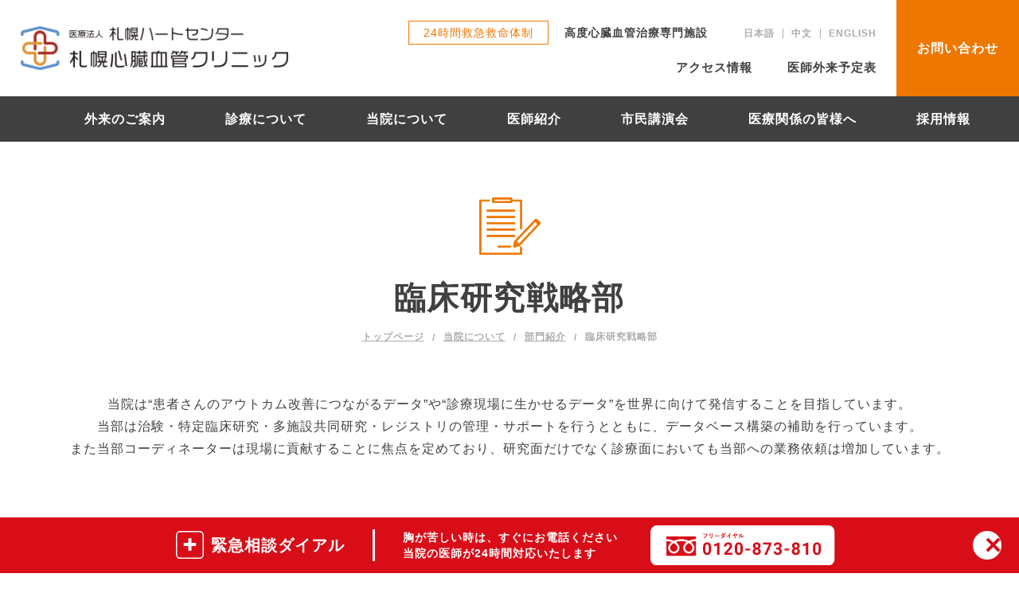

--- FILE ---
content_type: text/html; charset=UTF-8
request_url: https://scvc.jp/about/section/section9/
body_size: 11976
content:
<!DOCTYPE HTML>
<html xmlns="http://www.w3.org/1999/xhtml" lang="ja" xml:lang="ja">
<head>
<meta http-equiv="X-UA-Compatible" content="IE=edge">
<meta charset="UTF-8">
<script>
var ua = navigator.userAgent;
if ((ua.indexOf('iPhone') > 0) || ua.indexOf('iPod') > 0 || (ua.indexOf('Android') > 0 && ua.indexOf('Mobile') > 0)) {
	document.write('<meta name="viewport" content="width=device-width,initial-scale=1,user-scalable=no" />');
}else{
	document.write('<meta name="viewport" content="width=1040" />');
}
</script>

<meta name="description" content="">
<meta name="keywords" content="">
<meta name="format-detection" content="telephone=no">
<link rel="preconnect" href="https://fonts.gstatic.com">
<meta name='robots' content='max-image-preview:large' />
<link rel='dns-prefetch' href='//fonts.googleapis.com' />
<link rel='dns-prefetch' href='//unpkg.com' />

<!-- SEO SIMPLE PACK 3.2.1 -->
<title>臨床研究戦略部 | 医療法人札幌ハートセンター　札幌心臓血管クリニック</title>
<meta name="description" content="臨床研究戦略部 当院は“患者さんのアウトカム改善につながるデータ”や“診療現場に生かせるデータ”を世界に向けて発信することを目指しています。当部は治験・特定臨床研究・多施設共同研究・レジストリの管理・サポートを行うとともに、データベース構築">
<link rel="canonical" href="https://scvc.jp/about/section/section9/">
<meta property="og:locale" content="ja_JP">
<meta property="og:type" content="article">
<meta property="og:title" content="臨床研究戦略部 | 医療法人札幌ハートセンター　札幌心臓血管クリニック">
<meta property="og:description" content="臨床研究戦略部 当院は“患者さんのアウトカム改善につながるデータ”や“診療現場に生かせるデータ”を世界に向けて発信することを目指しています。当部は治験・特定臨床研究・多施設共同研究・レジストリの管理・サポートを行うとともに、データベース構築">
<meta property="og:url" content="https://scvc.jp/about/section/section9/">
<meta property="og:site_name" content="医療法人札幌ハートセンター　札幌心臓血管クリニック">
<meta name="twitter:card" content="summary">
<!-- / SEO SIMPLE PACK -->

<style id='wp-img-auto-sizes-contain-inline-css' type='text/css'>
img:is([sizes=auto i],[sizes^="auto," i]){contain-intrinsic-size:3000px 1500px}
/*# sourceURL=wp-img-auto-sizes-contain-inline-css */
</style>
<style id='wp-block-library-inline-css' type='text/css'>
:root{--wp-block-synced-color:#7a00df;--wp-block-synced-color--rgb:122,0,223;--wp-bound-block-color:var(--wp-block-synced-color);--wp-editor-canvas-background:#ddd;--wp-admin-theme-color:#007cba;--wp-admin-theme-color--rgb:0,124,186;--wp-admin-theme-color-darker-10:#006ba1;--wp-admin-theme-color-darker-10--rgb:0,107,160.5;--wp-admin-theme-color-darker-20:#005a87;--wp-admin-theme-color-darker-20--rgb:0,90,135;--wp-admin-border-width-focus:2px}@media (min-resolution:192dpi){:root{--wp-admin-border-width-focus:1.5px}}.wp-element-button{cursor:pointer}:root .has-very-light-gray-background-color{background-color:#eee}:root .has-very-dark-gray-background-color{background-color:#313131}:root .has-very-light-gray-color{color:#eee}:root .has-very-dark-gray-color{color:#313131}:root .has-vivid-green-cyan-to-vivid-cyan-blue-gradient-background{background:linear-gradient(135deg,#00d084,#0693e3)}:root .has-purple-crush-gradient-background{background:linear-gradient(135deg,#34e2e4,#4721fb 50%,#ab1dfe)}:root .has-hazy-dawn-gradient-background{background:linear-gradient(135deg,#faaca8,#dad0ec)}:root .has-subdued-olive-gradient-background{background:linear-gradient(135deg,#fafae1,#67a671)}:root .has-atomic-cream-gradient-background{background:linear-gradient(135deg,#fdd79a,#004a59)}:root .has-nightshade-gradient-background{background:linear-gradient(135deg,#330968,#31cdcf)}:root .has-midnight-gradient-background{background:linear-gradient(135deg,#020381,#2874fc)}:root{--wp--preset--font-size--normal:16px;--wp--preset--font-size--huge:42px}.has-regular-font-size{font-size:1em}.has-larger-font-size{font-size:2.625em}.has-normal-font-size{font-size:var(--wp--preset--font-size--normal)}.has-huge-font-size{font-size:var(--wp--preset--font-size--huge)}.has-text-align-center{text-align:center}.has-text-align-left{text-align:left}.has-text-align-right{text-align:right}.has-fit-text{white-space:nowrap!important}#end-resizable-editor-section{display:none}.aligncenter{clear:both}.items-justified-left{justify-content:flex-start}.items-justified-center{justify-content:center}.items-justified-right{justify-content:flex-end}.items-justified-space-between{justify-content:space-between}.screen-reader-text{border:0;clip-path:inset(50%);height:1px;margin:-1px;overflow:hidden;padding:0;position:absolute;width:1px;word-wrap:normal!important}.screen-reader-text:focus{background-color:#ddd;clip-path:none;color:#444;display:block;font-size:1em;height:auto;left:5px;line-height:normal;padding:15px 23px 14px;text-decoration:none;top:5px;width:auto;z-index:100000}html :where(.has-border-color){border-style:solid}html :where([style*=border-top-color]){border-top-style:solid}html :where([style*=border-right-color]){border-right-style:solid}html :where([style*=border-bottom-color]){border-bottom-style:solid}html :where([style*=border-left-color]){border-left-style:solid}html :where([style*=border-width]){border-style:solid}html :where([style*=border-top-width]){border-top-style:solid}html :where([style*=border-right-width]){border-right-style:solid}html :where([style*=border-bottom-width]){border-bottom-style:solid}html :where([style*=border-left-width]){border-left-style:solid}html :where(img[class*=wp-image-]){height:auto;max-width:100%}:where(figure){margin:0 0 1em}html :where(.is-position-sticky){--wp-admin--admin-bar--position-offset:var(--wp-admin--admin-bar--height,0px)}@media screen and (max-width:600px){html :where(.is-position-sticky){--wp-admin--admin-bar--position-offset:0px}}

/*# sourceURL=wp-block-library-inline-css */
</style><style id='global-styles-inline-css' type='text/css'>
:root{--wp--preset--aspect-ratio--square: 1;--wp--preset--aspect-ratio--4-3: 4/3;--wp--preset--aspect-ratio--3-4: 3/4;--wp--preset--aspect-ratio--3-2: 3/2;--wp--preset--aspect-ratio--2-3: 2/3;--wp--preset--aspect-ratio--16-9: 16/9;--wp--preset--aspect-ratio--9-16: 9/16;--wp--preset--color--black: #000000;--wp--preset--color--cyan-bluish-gray: #abb8c3;--wp--preset--color--white: #ffffff;--wp--preset--color--pale-pink: #f78da7;--wp--preset--color--vivid-red: #cf2e2e;--wp--preset--color--luminous-vivid-orange: #ff6900;--wp--preset--color--luminous-vivid-amber: #fcb900;--wp--preset--color--light-green-cyan: #7bdcb5;--wp--preset--color--vivid-green-cyan: #00d084;--wp--preset--color--pale-cyan-blue: #8ed1fc;--wp--preset--color--vivid-cyan-blue: #0693e3;--wp--preset--color--vivid-purple: #9b51e0;--wp--preset--gradient--vivid-cyan-blue-to-vivid-purple: linear-gradient(135deg,rgb(6,147,227) 0%,rgb(155,81,224) 100%);--wp--preset--gradient--light-green-cyan-to-vivid-green-cyan: linear-gradient(135deg,rgb(122,220,180) 0%,rgb(0,208,130) 100%);--wp--preset--gradient--luminous-vivid-amber-to-luminous-vivid-orange: linear-gradient(135deg,rgb(252,185,0) 0%,rgb(255,105,0) 100%);--wp--preset--gradient--luminous-vivid-orange-to-vivid-red: linear-gradient(135deg,rgb(255,105,0) 0%,rgb(207,46,46) 100%);--wp--preset--gradient--very-light-gray-to-cyan-bluish-gray: linear-gradient(135deg,rgb(238,238,238) 0%,rgb(169,184,195) 100%);--wp--preset--gradient--cool-to-warm-spectrum: linear-gradient(135deg,rgb(74,234,220) 0%,rgb(151,120,209) 20%,rgb(207,42,186) 40%,rgb(238,44,130) 60%,rgb(251,105,98) 80%,rgb(254,248,76) 100%);--wp--preset--gradient--blush-light-purple: linear-gradient(135deg,rgb(255,206,236) 0%,rgb(152,150,240) 100%);--wp--preset--gradient--blush-bordeaux: linear-gradient(135deg,rgb(254,205,165) 0%,rgb(254,45,45) 50%,rgb(107,0,62) 100%);--wp--preset--gradient--luminous-dusk: linear-gradient(135deg,rgb(255,203,112) 0%,rgb(199,81,192) 50%,rgb(65,88,208) 100%);--wp--preset--gradient--pale-ocean: linear-gradient(135deg,rgb(255,245,203) 0%,rgb(182,227,212) 50%,rgb(51,167,181) 100%);--wp--preset--gradient--electric-grass: linear-gradient(135deg,rgb(202,248,128) 0%,rgb(113,206,126) 100%);--wp--preset--gradient--midnight: linear-gradient(135deg,rgb(2,3,129) 0%,rgb(40,116,252) 100%);--wp--preset--font-size--small: 13px;--wp--preset--font-size--medium: 20px;--wp--preset--font-size--large: 36px;--wp--preset--font-size--x-large: 42px;--wp--preset--spacing--20: 0.44rem;--wp--preset--spacing--30: 0.67rem;--wp--preset--spacing--40: 1rem;--wp--preset--spacing--50: 1.5rem;--wp--preset--spacing--60: 2.25rem;--wp--preset--spacing--70: 3.38rem;--wp--preset--spacing--80: 5.06rem;--wp--preset--shadow--natural: 6px 6px 9px rgba(0, 0, 0, 0.2);--wp--preset--shadow--deep: 12px 12px 50px rgba(0, 0, 0, 0.4);--wp--preset--shadow--sharp: 6px 6px 0px rgba(0, 0, 0, 0.2);--wp--preset--shadow--outlined: 6px 6px 0px -3px rgb(255, 255, 255), 6px 6px rgb(0, 0, 0);--wp--preset--shadow--crisp: 6px 6px 0px rgb(0, 0, 0);}:where(.is-layout-flex){gap: 0.5em;}:where(.is-layout-grid){gap: 0.5em;}body .is-layout-flex{display: flex;}.is-layout-flex{flex-wrap: wrap;align-items: center;}.is-layout-flex > :is(*, div){margin: 0;}body .is-layout-grid{display: grid;}.is-layout-grid > :is(*, div){margin: 0;}:where(.wp-block-columns.is-layout-flex){gap: 2em;}:where(.wp-block-columns.is-layout-grid){gap: 2em;}:where(.wp-block-post-template.is-layout-flex){gap: 1.25em;}:where(.wp-block-post-template.is-layout-grid){gap: 1.25em;}.has-black-color{color: var(--wp--preset--color--black) !important;}.has-cyan-bluish-gray-color{color: var(--wp--preset--color--cyan-bluish-gray) !important;}.has-white-color{color: var(--wp--preset--color--white) !important;}.has-pale-pink-color{color: var(--wp--preset--color--pale-pink) !important;}.has-vivid-red-color{color: var(--wp--preset--color--vivid-red) !important;}.has-luminous-vivid-orange-color{color: var(--wp--preset--color--luminous-vivid-orange) !important;}.has-luminous-vivid-amber-color{color: var(--wp--preset--color--luminous-vivid-amber) !important;}.has-light-green-cyan-color{color: var(--wp--preset--color--light-green-cyan) !important;}.has-vivid-green-cyan-color{color: var(--wp--preset--color--vivid-green-cyan) !important;}.has-pale-cyan-blue-color{color: var(--wp--preset--color--pale-cyan-blue) !important;}.has-vivid-cyan-blue-color{color: var(--wp--preset--color--vivid-cyan-blue) !important;}.has-vivid-purple-color{color: var(--wp--preset--color--vivid-purple) !important;}.has-black-background-color{background-color: var(--wp--preset--color--black) !important;}.has-cyan-bluish-gray-background-color{background-color: var(--wp--preset--color--cyan-bluish-gray) !important;}.has-white-background-color{background-color: var(--wp--preset--color--white) !important;}.has-pale-pink-background-color{background-color: var(--wp--preset--color--pale-pink) !important;}.has-vivid-red-background-color{background-color: var(--wp--preset--color--vivid-red) !important;}.has-luminous-vivid-orange-background-color{background-color: var(--wp--preset--color--luminous-vivid-orange) !important;}.has-luminous-vivid-amber-background-color{background-color: var(--wp--preset--color--luminous-vivid-amber) !important;}.has-light-green-cyan-background-color{background-color: var(--wp--preset--color--light-green-cyan) !important;}.has-vivid-green-cyan-background-color{background-color: var(--wp--preset--color--vivid-green-cyan) !important;}.has-pale-cyan-blue-background-color{background-color: var(--wp--preset--color--pale-cyan-blue) !important;}.has-vivid-cyan-blue-background-color{background-color: var(--wp--preset--color--vivid-cyan-blue) !important;}.has-vivid-purple-background-color{background-color: var(--wp--preset--color--vivid-purple) !important;}.has-black-border-color{border-color: var(--wp--preset--color--black) !important;}.has-cyan-bluish-gray-border-color{border-color: var(--wp--preset--color--cyan-bluish-gray) !important;}.has-white-border-color{border-color: var(--wp--preset--color--white) !important;}.has-pale-pink-border-color{border-color: var(--wp--preset--color--pale-pink) !important;}.has-vivid-red-border-color{border-color: var(--wp--preset--color--vivid-red) !important;}.has-luminous-vivid-orange-border-color{border-color: var(--wp--preset--color--luminous-vivid-orange) !important;}.has-luminous-vivid-amber-border-color{border-color: var(--wp--preset--color--luminous-vivid-amber) !important;}.has-light-green-cyan-border-color{border-color: var(--wp--preset--color--light-green-cyan) !important;}.has-vivid-green-cyan-border-color{border-color: var(--wp--preset--color--vivid-green-cyan) !important;}.has-pale-cyan-blue-border-color{border-color: var(--wp--preset--color--pale-cyan-blue) !important;}.has-vivid-cyan-blue-border-color{border-color: var(--wp--preset--color--vivid-cyan-blue) !important;}.has-vivid-purple-border-color{border-color: var(--wp--preset--color--vivid-purple) !important;}.has-vivid-cyan-blue-to-vivid-purple-gradient-background{background: var(--wp--preset--gradient--vivid-cyan-blue-to-vivid-purple) !important;}.has-light-green-cyan-to-vivid-green-cyan-gradient-background{background: var(--wp--preset--gradient--light-green-cyan-to-vivid-green-cyan) !important;}.has-luminous-vivid-amber-to-luminous-vivid-orange-gradient-background{background: var(--wp--preset--gradient--luminous-vivid-amber-to-luminous-vivid-orange) !important;}.has-luminous-vivid-orange-to-vivid-red-gradient-background{background: var(--wp--preset--gradient--luminous-vivid-orange-to-vivid-red) !important;}.has-very-light-gray-to-cyan-bluish-gray-gradient-background{background: var(--wp--preset--gradient--very-light-gray-to-cyan-bluish-gray) !important;}.has-cool-to-warm-spectrum-gradient-background{background: var(--wp--preset--gradient--cool-to-warm-spectrum) !important;}.has-blush-light-purple-gradient-background{background: var(--wp--preset--gradient--blush-light-purple) !important;}.has-blush-bordeaux-gradient-background{background: var(--wp--preset--gradient--blush-bordeaux) !important;}.has-luminous-dusk-gradient-background{background: var(--wp--preset--gradient--luminous-dusk) !important;}.has-pale-ocean-gradient-background{background: var(--wp--preset--gradient--pale-ocean) !important;}.has-electric-grass-gradient-background{background: var(--wp--preset--gradient--electric-grass) !important;}.has-midnight-gradient-background{background: var(--wp--preset--gradient--midnight) !important;}.has-small-font-size{font-size: var(--wp--preset--font-size--small) !important;}.has-medium-font-size{font-size: var(--wp--preset--font-size--medium) !important;}.has-large-font-size{font-size: var(--wp--preset--font-size--large) !important;}.has-x-large-font-size{font-size: var(--wp--preset--font-size--x-large) !important;}
/*# sourceURL=global-styles-inline-css */
</style>

<style id='classic-theme-styles-inline-css' type='text/css'>
/*! This file is auto-generated */
.wp-block-button__link{color:#fff;background-color:#32373c;border-radius:9999px;box-shadow:none;text-decoration:none;padding:calc(.667em + 2px) calc(1.333em + 2px);font-size:1.125em}.wp-block-file__button{background:#32373c;color:#fff;text-decoration:none}
/*# sourceURL=/wp-includes/css/classic-themes.min.css */
</style>
<link rel='stylesheet' id='Roboto_css-css' href='https://fonts.googleapis.com/css2?family=Roboto%3Awght%40400%3B700&#038;display=swap' type='text/css' media='all' />
<link rel='stylesheet' id='common_css-css' href='https://scvc.jp/wp/wp-content/themes/heart_center_theme/css/common.css' type='text/css' media='all' />
<link rel='stylesheet' id='aos_css-css' href='https://unpkg.com/aos@2.3.1/dist/aos.css' type='text/css' media='all' />
<link rel='stylesheet' id='section9_css-css' href='https://scvc.jp/wp/wp-content/themes/heart_center_theme/css/section9.css' type='text/css' media='all' />
<!-- Global site tag (gtag.js) - Google Analytics -->
<script async src="https://www.googletagmanager.com/gtag/js?id=G-VCLH2MXYT8"></script>
<script>
  window.dataLayer = window.dataLayer || [];
  function gtag(){dataLayer.push(arguments);}
  gtag('js', new Date());

  gtag('config', 'G-VCLH2MXYT8');
  gtag('config', 'UA-203521858-2');
</script>
</head>

<body>

<header class="home">
    <p class="sp h-txt">高度心臓血管治療施設　24時間救急救命対応</p>
    <div class="header_wrap">
                    <p class="h_logo"><a href="https://scvc.jp/"><img src="https://scvc.jp/wp/wp-content/themes/heart_center_theme/img/common/h_logo_pc.png" alt="医療法人ハートセンター 札幌心臓血管クリニック" class="switch"></a></p>
                <div class="menu-button"><span></span><span></span><span></span></div>
        <div class="header_in">
            <div class="header_txt">
                <p class="red">24時間救急救命体制</p>
                <p>高度心臓血管治療専門施設</p>
                <ul class="language">
                    <li><a href="https://scvc.jp/">日本語</a></li>
                    <li><a href="https://scvc.jp/cn/">中文</a></li>
                    <li><a href="https://scvc.jp/en/">ENGLISH</a></li>
                </ul>
            </div>
            <div class="sub">
                <ul class="subNav">
                    <li><a href="https://scvc.jp/outpatient/access/">アクセス情報</a></li>
                    <li><a href="https://scvc.jp/schedule/">医師外来予定表</a></li>
                    <!--<li><a href="https://scvc.jp/medical/online/">オンライン診療</a></li>
                    <li><a href="https://scvc.jp/question">藤田先生への質問コーナー</a></li>-->
                </ul>
            </div>
        </div><!-- /.header_in -->
        <div class="h-tel sp">
            <a href="tel:0117847847" class="btn_tel">お電話</a>
        </div>
        <div class="h-contact">
            <a href="https://scvc.jp/contact/" class="btn_contact">お問い合わせ</a>
        </div>
    </div><!-- /.header_wrap -->

    <div class="gNav">
        <nav>
            <ul class="sp subNav">
                <li><a href="https://scvc.jp/outpatient/access/">アクセス情報</a></li>
                <li><a href="https://scvc.jp/schedule/">医師外来予定表</a></li>
                <!--<li><a href="https://scvc.jp/medical/online/">オンライン診療</a></li>
                <li><a href="https://scvc.jp/question">藤田先生への<br>質問コーナー</a></li>-->
            </ul>
            <div class="sp-menu">
                <ul class="inner">
                    <li class="sp"><a href="https://scvc.jp/">TOP</a></li>
                    <li class="sp-child-menu"><a href="https://scvc.jp/outpatient/">外来のご案内</a>
                        <div class="child-menu">
                            <ul class="inner">
                                <li><a href="https://scvc.jp/outpatient/guide/">受診をご希望の方へ</a></li>
                                <li><a href="https://scvc.jp/schedule/">医師外来予定表</a></li>
                                <li><a href="https://scvc.jp/outpatient/dock/">心血管ドックご予約</a></li>
                                <!--<li><a href="https://scvc.jp/medical/online/">オンライン診療</a></li>-->
                                <li><a href="https://scvc.jp/outpatient/access/">アクセス情報</a></li>
                                <li><a href="https://scvc.jp/outpatient/satellite/">サテライト外来実施施設</a></li>
                            </ul>
                        </div>
                    </li>
                    <li class="sp-child-menu"><a href="https://scvc.jp/medical/">診療について</a>
                        <div class="child-menu">
                            <ul class="inner">
                                <li><a href="https://scvc.jp/medical/circulatory/">循環器内科</a></li>
                                <li><a href="https://scvc.jp/medical/cardiovascular/">心臓血管外科</a></li>
                                <li><a href="https://scvc.jp/medical/syncope/">失神外来</a></li>
                                <!--<li><a href="https://scvc.jp/medical/online/">オンライン診療</a></li>-->
                                <li><a href="https://scvc.jp/medical/pci/">PCI</a></li>
                                <li><a href="https://scvc.jp/medical/tavi/">TAVI</a></li>
                                <li><a href="https://scvc.jp/medical/mitraclip/">MitraClip</a></li>
                                <li><a href="https://scvc.jp/medical/watchman/">WATCHMAN</a></li>
                                <li><a href="https://scvc.jp/medical/asd/">ASD閉鎖</a></li>
                                <li><a href="https://scvc.jp/medical/pfo/">PFO閉鎖</a></li>
                                <li><a href="https://scvc.jp/medical/da_vinchi/">手術支援ロボット<br>ダ・ヴィンチ</a></li>
                                <li><a href="https://scvc.jp/medical/mics/">MICS手術</a></li>
                                <li><a href="https://scvc.jp/medical/wolf_ohtsuka/">ウルフ-オオツカ法</a></li>
                                <li><a href="https://scvc.jp/medical/evar_tevar/">EVAR/TEVAR</a></li>
                                
                                <li><a href="https://scvc.jp/medical/evt/">末梢血管治療(EVT)</a></li>
                                <li><a href="https://scvc.jp/medical/pacemaker_infection/">ペースメーカー感染</a></li>
                                <li class="border"><a href="https://scvc.jp/schedule/">医師外来予定表</a></li>
                                <li class="border"><a href="https://scvc.jp/medical/comprehensive_consent">包括同意について</a></li>
                            </ul>
                        </div>
                    </li>
                    <li class="sp-child-menu"><a href="https://scvc.jp/about/">当院について</a>
                        <div class="child-menu">
                            <ul class="inner">
                                <li><a href="https://scvc.jp/about/history/">病院概要</a></li>
                                <li><a href="https://scvc.jp/about/philosophy/">ごあいさつ（役員紹介）</a></li>
                                <li><a href="https://scvc.jp/about/honorary_chairman/">名誉会長</a></li>
                                <li><a href="https://scvc.jp/about/facility/">設備について</a></li>
                                <li><a href="https://scvc.jp/about/admitted/">入院について</a></li>
                                <li><a href="https://scvc.jp/about/section/">部門紹介</a></li>
                                <li><a href="https://scvc.jp/about/notification/">当院の届出施設基準</a></li>
                                <li><a href="https://scvc.jp/about/published/">病院情報の公表</a></li>
<!--
                                <li><a href="https://scvc.jp/about/foreigner/">外国人医師臨床修練病院</a></li>
-->
                                <li><a href="https://scvc.jp/about/medical_result/">診療実績</a></li>
                                <li><a href="https://scvc.jp/about/research/">研究等について</a></li>
                                <li><a href="https://scvc.jp/about/treatises/">論文一覧</a></li>
                                <li><a href="https://scvc.jp/about/media/">メディア掲載情報</a></li>
                                <li><a href="https://scvc.jp/about/anonymous/">匿名加工情報に関する公表</a></li>
                            </ul>
                        </div>
                    </li>
                    <li class="sp-child-menu"><a href="https://scvc.jp/doctor/">医師紹介</a>
                        <div class="child-menu">
                            <ul class="inner">
                                                                                                	                                		<li><a href="https://scvc.jp/doctor/circulatory/">循環器内科</a></li>
                                	                                		<li><a href="https://scvc.jp/doctor/cardiovascular/">心臓血管外科</a></li>
                                	                                		<li><a href="https://scvc.jp/doctor/anesthesiology/">麻酔科</a></li>
                                	                                		<li><a href="https://scvc.jp/doctor/intensivecare/">集中治療科</a></li>
                                	                                                                <li class="border"><a href="https://scvc.jp/schedule/">医師外来予定表</a></li>
                            </ul>
                        </div>
                    </li>
                    <li class="sp-child-menu"><a href="https://scvc.jp/lecture/">市民講演会</a>
                        <div class="child-menu">
                            <ul class="inner">
                                                                                                	                                		<li><a href="https://scvc.jp/lecture/heart_seminar/">札幌ハートセミナー</a></li>
                                	                                		<li><a href="https://scvc.jp/lecture/innai_lecture/">院内医療講演</a></li>
                                	                                                            </ul>
                        </div>
                    </li>
                    <li class="sp-child-menu"><a href="https://scvc.jp/institutions/">医療関係の皆様へ</a>
                        <div class="child-menu">
                            <ul class="f-between inner">
                                <li><a href="https://scvc.jp/institutions/region/">地域連携課</a></li>
                                <li><a href="https://scvc.jp/workshops/">院内ワークショップ</a></li>
                                <li><a href="https://scvc.jp/wp/wp-content/uploads/2025/02/medical_cooperation_sminar2025_02.pdf" target="_blank">さっぽろ医療連携セミナー(PDF)</a></li>
                                <li><a href="https://scvc.jp/institutions/syncope2/">失神外来(医療機関向け)</a></li>
                            </ul>
                        </div>
                    </li>
                    <li class="no-chilid"><a href="https://scvc.jp/recruit/">採用情報</a></li>
                </ul>

            </div>
            <div class="sp header_btn">
                <p>お問い合わせ</p>
                <div class="btn_wrap">
                    <a href="tel:0117847847" class="btn">お電話</a>
                    <a href="https://scvc.jp/contact/" class="btn">メール</a>
                </div>
            </div>
            <ul class="sp subNav02">
                <li><a href="https://scvc.jp/sitemap/">サイトマップ</a></li>
                <li><a href="https://scvc.jp/privacy/">個人情報保護方針</a></li>
            </ul>
        </nav>
    </div>

</header>									<main id="content">
		<div class="page-head">
				<h1>臨床研究戦略部</h1>
		</div><!-- /.page-head -->
		<div class="pnkz">
				<ul>
						<!-- Breadcrumb NavXT 7.3.0 -->
<li class="home"><span property="itemListElement" typeof="ListItem"><a property="item" typeof="WebPage" title="Go to トップページ." href="https://scvc.jp" class="home" ><span property="name">トップページ</span></a><meta property="position" content="1"></span></li>
<li class="post post-page"><span property="itemListElement" typeof="ListItem"><a property="item" typeof="WebPage" title="Go to 当院について." href="https://scvc.jp/about/" class="post post-page" ><span property="name">当院について</span></a><meta property="position" content="2"></span></li>
<li class="post post-page"><span property="itemListElement" typeof="ListItem"><a property="item" typeof="WebPage" title="Go to 部門紹介." href="https://scvc.jp/about/section/" class="post post-page" ><span property="name">部門紹介</span></a><meta property="position" content="3"></span></li>
<li class="post post-page current-item"><span property="itemListElement" typeof="ListItem"><span property="name" class="post post-page current-item">臨床研究戦略部</span><meta property="url" content="https://scvc.jp/about/section/section9/"><meta property="position" content="4"></span></li>

				</ul>
		</div><!-- /.pnkz -->

		<div class="sec01 inner" data-aos="fade-up">
				<p>当院は“患者さんのアウトカム改善につながるデータ”や“診療現場に生かせるデータ”を世界に向けて発信することを目指しています。<br>当部は治験・特定臨床研究・多施設共同研究・レジストリの管理・サポートを行うとともに、データベース構築の補助を行っています。<br>また当部コーディネーターは現場に貢献することに焦点を定めており、研究面だけでなく診療面においても当部への業務依頼は増加しています。</p>
		</div>

		<section class="sec02">
				<div class="doctor_box inner" data-aos="fade-up">
						<div class="flex">
								<div class="img"><img decoding="async" src="https://scvc.jp/wp/wp-content/themes/heart_center_theme/img/about/section/section9/img02.png" alt="只野 雄飛"></div>
								<div class="txt">
										<p class="name">部　長：只野 雄飛</p>
										<div class="flex brief_history">
												<p>略　歴：北海道上川郡鷹栖町出身。1998年 旭川東高校卒、2004年 旭川医大卒。<br>大阪赤十字病院、京都大学附属病院、三菱京都病院、湖東記念病院をへて2014年5月より当院赴任。</p>
										</div>
								</div>
						</div>
						<p class="text">診療に役立つような幅広い情報を現場へフィードバックすることを目指しています。北海道各地のサラライト病院での外来診察も行っており、患者様目線を意識した診療を心がけています。研究においても、患者様のお考えを徹底して尊重します。</p>
				</div>

				<div data-aos="fade-up">
						<h2 class="sec_ttl">臨床研究戦略部の基本方針</h2>
						<dl class="dl_list">
								<dt>患者様の負担を最小化すること</dt>
								<dd>患者様の権利に配慮して参加する研究を選定し、研究参加に伴う患者様の負担を最小限に抑えています。</dd>
						</dl>
						<dl class="dl_list">
								<dt>現場第一主義であること</dt>
								<dd>我々は臨床現場への貢献にこだわっています。臨床研究の立場にいて“現場第一”とは一見矛盾すると思われるかもしれませんが、<br>実臨床の現場を熟知することは質の高い研究成果へ直結すると考えています。</dd>
						</dl>
						<dl class="dl_list">
								<dt>研究倫理を重んじること</dt>
								<dd>倫理的側面に配慮し、昨今問題となっている“研究不正”には一切手を染めません。</dd>
						</dl>
				</div>
		</section><!-- //.sec02 -->

		<section class="sec03">
				<div data-aos="fade-up">
						<h2 class="sec_ttl">各部門のご案内</h2>
						<dl class="dl_list">
								<dt>コーディネーター部門 6名</dt>
								<dd>現場医師の診療業務のサポートを行います。<br>多施設共同研究を中心とする臨床研究の事務的管理を行います。</dd>
						</dl>
						<dl class="dl_list">
								<dt>データマネジメント部門 6名</dt>
								<dd>当院が各種施設認定を維持していくため、義務づけられたデータ登録や事務手続きを行います。<br>アジアグループ統合データベースの構築・運用を補助します。</dd>
						</dl>
				</div>

				<div class="tbl_wrap inner" data-aos="fade-up">
						<table class="tbl">
								<thead>
								<tr>
										<th>研究名</th>
										<th>分類</th>
										<th>分野</th>
										<th>責任<br class="sp">医師</th>
										<th>担当</th>
								</tr>
								</thead>
								<tbody>
								<tr>
										<td>NCD (外科)</td>
										<td>レジストリ</td>
										<td class="strong bgCol05">外科</td>
										<td>光島</td>
										<td class="strong bgCol05">加戸/谷坂</td>
								</tr>
								<tr>
										<td>JCVSD（外科）</td>
										<td>レジストリ</td>
										<td class="strong bgCol05">外科</td>
										<td>光島</td>
										<td class="strong bgCol05">加戸/谷坂</td>
								</tr>
								<tr>
										<td>虚血性僧帽弁閉鎖不全症の研究</td>
										<td>臨床研究</td>
										<td class="strong bgCol05">外科</td>
										<td>光島</td>
										<td class="strong bgCol05">加戸</td>
								</tr>
								<tr>
										<td>弁膜症疾患病理解析の研究</td>
										<td>臨床研究</td>
										<td class="strong bgCol05">外科</td>
										<td>八戸</td>
										<td class="strong bgCol05">加戸</td>
								</tr>
								<tr>
										<td>破裂性腹部大動脈瘤の観察研究</td>
										<td>臨床研究</td>
										<td class="strong bgCol05">外科</td>
										<td>光島</td>
										<td class="strong bgCol05">加戸</td>
								</tr>
								<tr>
										<td>大動脈瘤患者の病理組織研究</td>
										<td>臨床研究</td>
										<td class="strong bgCol05">外科</td>
										<td>光島</td>
										<td class="strong bgCol05">加戸</td>
								</tr>
								<tr>
										<td>胸腔鏡下心房細動手術成績の検討</td>
										<td>臨床研究</td>
										<td class="strong bgCol05">外科</td>
										<td>濱</td>
										<td class="strong bgCol05">加戸</td>
								</tr>
								<tr>
										<td>大動脈解離の診断支援AI開発</td>
										<td>臨床研究</td>
										<td class="strong bgCol05">外科</td>
										<td>橘</td>
										<td class="strong bgCol05">土井</td>
								</tr>
								<tr>
										<td>心臓血管疾患の診断・術後予測型手</td>
										<td>臨床研究</td>
										<td class="strong bgCol05">外科</td>
										<td>橘</td>
										<td class="strong bgCol05">土井</td>
								</tr>
								<tr>
										<td>J-PVAD</td>
										<td>レジストリ</td>
										<td class="strong bgCol02">構造疾患</td>
										<td>八戸</td>
										<td class="strong bgCol02">池田</td>
								</tr>
								<tr>
										<td>J-AB</td>
										<td>レジストリ</td>
										<td class="strong bgCol02">不整脈</td>
										<td>北井</td>
										<td class="strong bgCol02">池田</td>
								</tr>
								<tr>
										<td>New JCDTR</td>
										<td>レジストリ</td>
										<td class="strong bgCol02">不整脈</td>
										<td>北井</td>
										<td class="strong bgCol02">池田</td>
								</tr>
								<tr>
										<td>J-LEX</td>
										<td>レジストリ</td>
										<td class="strong bgCol02">不整脈</td>
										<td>北井</td>
										<td class="strong bgCol02">池田</td>
								</tr>
								<tr>
										<td>JPN-CRT</td>
										<td>レジストリ</td>
										<td class="strong bgCol02">不整脈</td>
										<td>森田</td>
										<td class="strong bgCol02">池田</td>
								</tr>
								<tr>
										<td>ジャクスタピッド</td>
										<td>市販後調査</td>
										<td class="strong bgCol02">虚血</td>
										<td>藤田</td>
										<td class="strong bgCol02">池田</td>
								</tr>
								<tr>
										<td>レパーサ皮下注140ｍｇ</td>
										<td>市販後調査</td>
										<td class="strong bgCol02">虚血</td>
										<td>只野</td>
										<td class="strong bgCol02">池田</td>
								</tr>
								<tr>
										<td>CTO Expert registry</td>
										<td>臨床研究</td>
										<td class="strong bgCol02">虚血</td>
										<td>鹿島</td>
										<td class="strong bgCol02">池田</td>
								</tr>
								<tr>
										<td>Reliance LMT</td>
										<td>臨床研究</td>
										<td class="strong bgCol02">虚血</td>
										<td>只野</td>
										<td class="strong bgCol02">池田</td>
								</tr>
								<tr>
										<td>MTFUJIⅢ</td>
										<td>臨床研究</td>
										<td class="strong bgCol02">不整脈</td>
										<td>森田</td>
										<td class="strong bgCol02">池田</td>
								</tr>
								<tr>
										<td>J-PCI</td>
										<td>レジストリ</td>
										<td class="strong bgCol08">虚血</td>
										<td>鹿島</td>
										<td class="strong bgCol08">阿部</td>
								</tr>
								<tr>
										<td>J-SHD（マイトラクリップ）</td>
										<td>レジストリ</td>
										<td class="strong bgCol03">構造疾患</td>
										<td>八戸</td>
										<td class="strong bgCol03">石舘</td>
								</tr>
								<tr>
										<td>J-SHD（PFO）</td>
										<td>レジストリ</td>
										<td class="strong bgCol03">構造疾患</td>
										<td>八戸</td>
										<td class="strong bgCol03">石舘</td>
								</tr>
								<tr>
										<td>J-SHD（ASD）</td>
										<td>レジストリ</td>
										<td class="strong bgCol03">構造疾患</td>
										<td>八戸</td>
										<td class="strong bgCol03">石舘</td>
								</tr>
								<tr>
										<td>J-SHD（LAAO）</td>
										<td>レジストリ</td>
										<td class="strong bgCol03">構造疾患</td>
										<td>八戸</td>
										<td class="strong bgCol03">石舘</td>
								</tr>
								<tr>
										<td>J-SHD（PTMC）</td>
										<td>レジストリ</td>
										<td class="strong bgCol03">構造疾患</td>
										<td>八戸</td>
										<td class="strong bgCol03">石舘</td>
								</tr>
								<tr>
										<td>TAVIレジストリ</td>
										<td>レジストリ</td>
										<td class="strong bgCol03">構造疾患</td>
										<td>八戸</td>
										<td class="strong bgCol03">石舘</td>
								</tr>
								<tr>
										<td>ImpactTAVI</td>
										<td>レジストリ</td>
										<td class="strong bgCol03">構造疾患</td>
										<td>八戸</td>
										<td class="strong bgCol03">石舘</td>
								</tr>
								<tr>
										<td>Mitraclipレジストリ</td>
										<td>レジストリ</td>
										<td class="strong bgCol03">構造疾患</td>
										<td>八戸</td>
										<td class="strong bgCol03">石舘</td>
								</tr>
								<tr>
										<td>J-LAAO</td>
										<td>レジストリ</td>
										<td class="strong bgCol03">構造疾患</td>
										<td>八戸</td>
										<td class="strong bgCol03">石舘</td>
								</tr>
								<tr>
										<td>Terminatorレジストリ</td>
										<td>レジストリ</td>
										<td class="strong bgCol03">構造疾患</td>
										<td>八戸</td>
										<td class="strong bgCol03">石舘</td>
								</tr>
								<tr>
										<td>Amplatzer PFOオクルーダー</td>
										<td>市販後調査</td>
										<td class="strong bgCol03">構造疾患</td>
										<td>八戸</td>
										<td class="strong bgCol03">石舘</td>
								</tr>
								<tr>
										<td>サピエン３TAVinSAV</td>
										<td>臨床研究</td>
										<td class="strong bgCol03">構造疾患</td>
										<td>八戸</td>



										<td class="strong bgCol03">石舘</td>
								</tr>
								<tr>
										<td>コアバルブTAVinSAV</td>
										<td>臨床研究</td>
										<td class="strong bgCol03">構造疾患</td>
										<td>八戸</td>
										<td class="strong bgCol03">石舘</td>
								</tr>
								<tr>
										<td>OCEAN-LAAO</td>
										<td>臨床研究</td>
										<td class="strong bgCol03">構造疾患</td>
										<td>八戸</td>
										<td class="strong bgCol03">石舘</td>
								</tr>
								<tr>
										<td>OCEAN-TAVI</td>
										<td>臨床研究</td>
										<td class="strong bgCol03">構造疾患</td>
										<td>八戸</td>
										<td class="strong bgCol03">石舘</td>
								</tr>
								<tr>
										<td>OCEAN-MITRA</td>
										<td>臨床研究</td>
										<td class="strong bgCol03">構造疾患</td>
										<td>八戸</td>
										<td class="strong bgCol03">石舘</td>
								</tr>
								<tr>
										<td>TAV in TAV</td>
										<td>臨床研究</td>
										<td class="strong bgCol03">構造疾患</td>
										<td>八戸</td>
										<td class="strong bgCol03">石舘</td>
								</tr>
								<tr>
										<td>SENTINEL市販後調査</td>
										<td>臨床研究</td>
										<td class="strong bgCol03">構造疾患</td>
										<td>八戸</td>
										<td class="strong bgCol03">石舘</td>
								</tr>
								<tr>
										<td>Evolute HD TAVI</td>
										<td>臨床研究</td>
										<td class="strong bgCol03">構造疾患</td>
										<td>八戸</td>
										<td class="strong bgCol03">石舘</td>
								</tr>
								<tr>
										<td>NAPT</td>
										<td>治験</td>
										<td class="strong bgCol03">構造疾患</td>
										<td>八戸</td>
										<td class="strong bgCol03">石舘</td>
								</tr>
								<tr>
										<td>アブレーションGrid型電極研究</td>
										<td>臨床研究</td>
										<td class="strong bgCol10">不整脈</td>
										<td>北井</td>
										<td class="strong bgCol10">三上</td>
								</tr>
								<tr>
										<td>心房細動アブレーション予後調査</td>
										<td>臨床研究</td>
										<td class="strong bgCol10">不整脈</td>
										<td>北井</td>
										<td class="strong bgCol10">三上</td>
								</tr>
								<tr>
										<td>FUTURE-AF</td>
										<td>臨床研究</td>
										<td class="strong bgCol10">不整脈</td>
										<td>北井</td>
										<td class="strong bgCol10">三上</td>
								</tr>
								<tr>
										<td>LV summit起源心室性不整脈の研究</td>
										<td>臨床研究</td>
										<td class="strong bgCol10">不整脈</td>
										<td>北井</td>
										<td class="strong bgCol10">三上</td>
								</tr>
								<tr>
										<td>心筋梗塞後心室細動の研究</td>
										<td>臨床研究</td>
										<td class="strong bgCol10">不整脈</td>
										<td>北井</td>
										<td class="strong bgCol10">三上</td>
								</tr>
								<tr>
										<td>FAAM registry</td>
										<td>臨床研究</td>
										<td class="strong bgCol10">不整脈</td>
										<td>北井</td>
										<td class="strong bgCol10">三上</td>
								</tr>
								<tr>
										<td>STOP-AVNRT</td>
										<td>臨床研究</td>
										<td class="strong bgCol10">不整脈</td>
										<td>北井</td>
										<td class="strong bgCol10">三上</td>
								</tr>
								<tr>
										<td>BIO ATP</td>
										<td>臨床研究</td>
										<td class="strong bgCol11">不整脈</td>
										<td>森田</td>
										<td class="strong bgCol11">赤塚</td>
								</tr>
								<tr>
										<td>PIANO study</td>
										<td>臨床研究</td>
										<td class="strong bgCol11">不整脈</td>
										<td>森田</td>
										<td class="strong bgCol11">宗像</td>
								</tr>
								<tr>
										<td>J-EVT</td>
										<td>レジストリ</td>
										<td class="strong bgCol04">末梢血管</td>
										<td>鹿島</td>
										<td class="strong bgCol04">板井</td>
								</tr>
								<tr>
										<td>エキシマレーザ使用成績調査</td>
										<td>市販後調査</td>
										<td class="strong bgCol04">末梢血管</td>
										<td>原口</td>
										<td class="strong bgCol04">板井</td>
								</tr>
								<tr>
										<td>CAPSICUM</td>
										<td>臨床研究</td>
										<td class="strong bgCol04">末梢血管</td>
										<td>原口</td>
										<td class="strong bgCol04">板井</td>
								</tr>
								<tr>
										<td>POPCORN</td>
										<td>臨床研究</td>
										<td class="strong bgCol04">末梢血管</td>
										<td>原口</td>
										<td class="strong bgCol04">板井</td>
								</tr>
								<tr>
										<td>ASPARAGUS</td>
										<td>臨床研究</td>
										<td class="strong bgCol04">末梢血管</td>
										<td>原口</td>
										<td class="strong bgCol04">板井</td>
								</tr>
								<tr>
										<td>AVOCADO２</td>
										<td>臨床研究</td>
										<td class="strong bgCol04">末梢血管</td>
										<td>原口</td>
										<td class="strong bgCol04">板井</td>
								</tr>
								<tr>
										<td>CAULIFLOWER</td>
										<td>臨床研究</td>
										<td class="strong bgCol04">末梢血管</td>
										<td>原口</td>
										<td class="strong bgCol04">板井</td>
								</tr>
								<tr>
										<td>POPCORN TypeR</td>
										<td>臨床研究</td>
										<td class="strong bgCol04">末梢血管</td>
										<td>原口</td>
										<td class="strong bgCol04">板井</td>
								</tr>
								<tr>
										<td>POPCORN TypeL</td>
										<td>臨床研究</td>
										<td class="strong bgCol04">末梢血管</td>
										<td>原口</td>
										<td class="strong bgCol04">板井</td>
								</tr>
								<tr>
										<td>RESCUE ALI</td>
										<td>臨床研究</td>
										<td class="strong bgCol04">末梢血管</td>
										<td>原口</td>
										<td class="strong bgCol04">板井</td>
								</tr>
								<tr>
										<td>SAMURAI-FPCTO</td>
										<td>臨床研究</td>
										<td class="strong bgCol04">末梢血管</td>
										<td>原口</td>
										<td class="strong bgCol04">板井</td>
								</tr>
								<tr>
										<td>JETSTREAM</td>
										<td>臨床研究</td>
										<td class="strong bgCol04">末梢血管</td>
										<td>原口</td>
										<td class="strong bgCol04">板井</td>
								</tr>
								<tr>
										<td>BRAVE trial</td>
										<td>特定臨床研究</td>
										<td class="strong bgCol04">末梢血管</td>
										<td>原口</td>
										<td class="strong bgCol04">板井</td>
								</tr>
								<tr>
										<td>CHESTNUTS</td>
										<td>臨床研究</td>
										<td class="strong bgCol04">末梢血管</td>
										<td>原口</td>
										<td class="strong bgCol04">板井</td>
								</tr>
								<tr>
										<td>INFINITY ISR</td>
										<td>臨床研究</td>
										<td class="strong bgCol04">末梢血管</td>
										<td>原口</td>
										<td class="strong bgCol04">板井</td>
								</tr>
								<tr>
										<td>ACACIA study</td>
										<td>臨床研究</td>
										<td class="strong bgCol04">末梢血管</td>
										<td>原口</td>
										<td class="strong bgCol04">板井</td>
								</tr>
								<tr>
										<td>NETs-XCALC</td>
										<td>臨床研究</td>
										<td class="strong bgCol04">末梢血管</td>
										<td>原口</td>
										<td class="strong bgCol04">板井</td>
								</tr>
								<tr>
										<td>HORNET-FP</td>
										<td>臨床研究</td>
										<td class="strong bgCol04">末梢血管</td>
										<td>原口</td>
										<td class="strong bgCol04">板井</td>
								</tr>
								<tr>
										<td>SMOOTHIE</td>
										<td>臨床研究</td>
										<td class="strong bgCol04">末梢血管</td>
										<td>原口</td>
										<td class="strong bgCol04">板井</td>
								</tr>
								<tr>
										<td>TURN-UPⅡ</td>
										<td>臨床研究</td>
										<td class="strong bgCol04">末梢血管</td>
										<td>新木</td>
										<td class="strong bgCol04">板井</td>
								</tr>
								<tr>
										<td>RESCUE LEAD</td>
										<td>臨床研究</td>
										<td class="strong bgCol04">末梢血管</td>
										<td>原口</td>
										<td class="strong bgCol04">板井</td>
								</tr>
								<tr>
										<td>CILANTRO</td>
										<td>臨床研究</td>
										<td class="strong bgCol04">末梢血管</td>
										<td>原口</td>
										<td class="strong bgCol04">板井</td>
								</tr>
								<tr>
										<td>DREAM</td>
										<td>臨床研究</td>
										<td class="strong bgCol04">末梢血管</td>
										<td>原口</td>
										<td class="strong bgCol04">板井</td>
								</tr>
								<tr>
										<td>SALT研究</td>
										<td>臨床研究</td>
										<td class="strong bgCol04">末梢血管</td>
										<td>原口</td>
										<td class="strong bgCol04">板井</td>
								</tr>
								<tr>
										<td>INSIGHT-ALI研究</td>
										<td>臨床研究</td>
										<td class="strong bgCol04">末梢血管</td>
										<td>原口</td>
										<td class="strong bgCol04">板井</td>
								</tr>
								<tr>
										<td>JOKER研究 </td>
										<td>臨床研究</td>
										<td class="strong bgCol04">末梢血管</td>
										<td>原口</td>
										<td class="strong bgCol04">板井</td>
								</tr>
								<tr>
										<td>SAMPLING ALI</td>
										<td>臨床研究</td>
										<td class="strong bgCol04">末梢血管</td>
										<td>原口</td>
										<td class="strong bgCol04">板井</td>
								</tr>
								<tr>
										<td>BEETLE</td>
										<td>臨床研究</td>
										<td class="strong bgCol04">末梢血管</td>
										<td>原口</td>
										<td class="strong bgCol04">板井</td>
								</tr>
								<tr>
										<td>SAPLING-ALI</td>
										<td>臨床研究</td>
										<td class="strong bgCol04">末梢血管</td>
										<td>原口</td>
										<td class="strong bgCol04">板井</td>
								</tr>
								<tr>
										<td>J-PRIDE</td>
										<td>臨床研究</td>
										<td class="strong bgCol06">虚血</td>
										<td>金子</td>
										<td class="strong bgCol06">佐藤 (恵)</td>
								</tr>
								<tr>
										<td>エクソソーム研究</td>
										<td>臨床研究</td>
										<td class="strong bgCol06">虚血</td>
										<td>八戸</td>
										<td class="strong bgCol06">佐藤 (恵)</td>
								</tr>
								<tr>
										<td>ROVUS ASIA registry</td>
										<td>臨床研究</td>
										<td class="strong bgCol06">虚血</td>
										<td>杉江</td>
										<td class="strong bgCol06">佐藤 (恵)</td>
								</tr>
								<tr>
										<td>OPTIMA-AF</td>
										<td>特定臨床研究</td>
										<td class="strong bgCol06">虚血</td>
										<td>小林</td>
										<td class="strong bgCol06">佐藤 (恵)</td>
								</tr>
								<tr>
										<td>OPTIVUS</td>
										<td>特定臨床研究</td>
										<td class="strong bgCol06">虚血</td>
										<td>金子</td>
										<td class="strong bgCol06">佐藤 (恵)</td>
								</tr>
								<tr>
										<td>プラズマワイヤ</td>
										<td>治験</td>
										<td class="strong bgCol06">虚血</td>
										<td>鹿島</td>
										<td class="strong bgCol06">佐藤 (恵)</td>
								</tr>
								<tr>
										<td>EMPA AHF</td>
										<td>特定臨床研究</td>
										<td class="strong bgCol06">虚血</td>
										<td>八戸</td>
										<td class="strong bgCol06">佐藤 (恵)</td>
								</tr>
								<tr>
										<td>TESLA registry</td>
										<td>臨床研究</td>
										<td class="strong bgCol06">虚血</td>
										<td>只野</td>
										<td class="strong bgCol06">佐藤 (恵)</td>
								</tr>
								<tr>
										<td>J-ADVANCE</td>
										<td>臨床研究</td>
										<td class="strong bgCol06">虚血</td>
										<td>金子</td>
										<td class="strong bgCol06">佐藤 (恵)</td>
								</tr>
								<tr>
										<td>CANDO</td>
										<td>臨床研究</td>
										<td class="strong bgCol06">虚血</td>
										<td>蔵満</td>
										<td class="strong bgCol06">佐藤 (恵)</td>
								</tr>
								<tr>
										<td>ALLIANCE registry</td>
										<td>臨床研究</td>
										<td class="strong bgCol06">虚血</td>
										<td>只野</td>
										<td class="strong bgCol06">佐藤 (恵)</td>
								</tr>
								<tr>
										<td>CTO PCI 観察研究</td>
										<td>臨床研究</td>
										<td class="strong bgCol06">虚血</td>
										<td>菅野</td>
										<td class="strong bgCol06">佐藤 (恵)</td>
								</tr>
								<tr>
										<td>OPTIVL</td>
										<td>臨床研究</td>
										<td class="strong bgCol06">虚血</td>
										<td>蔵満</td>
										<td class="strong bgCol06">佐藤 (恵)</td>
								</tr>
								<tr>
										<td>GOREISAN HF trial</td>
										<td>特定臨床研究</td>
										<td class="strong bgCol06">虚血</td>
										<td>清水</td>
										<td class="strong bgCol06">佐藤 (恵)</td>
								</tr>
								<tr>
										<td>連合弁膜症の疫学・予後研究</td>
										<td>臨床研究</td>
										<td class="strong bgCol06">虚血</td>
										<td>堀田</td>
										<td class="strong bgCol06">佐藤 (恵)</td>
								</tr>
								<tr>
										<td>急性心筋炎の全国調査</td>
										<td>臨床研究</td>
										<td class="strong bgCol06">虚血</td>
										<td>清水</td>
										<td class="strong bgCol06">佐藤 (恵)</td>
								</tr>
								<tr>
										<td>ALLIANCEⅡ registry</td>
										<td>臨床研究</td>
										<td class="strong bgCol06">虚血</td>
										<td>只野</td>
										<td class="strong bgCol06">佐藤 (恵)</td>
								</tr>
								<tr>
										<td>ULTEMIS trial</td>
										<td>特定臨床研究</td>
										<td class="strong bgCol06">虚血</td>
										<td>蔵満</td>
										<td class="strong bgCol06">佐藤 (恵)</td>
								</tr>
								<tr>
										<td>SYMPLIFY DCB</td>
										<td>特定臨床研究</td>
										<td class="strong bgCol06">虚血</td>
										<td>蔵満</td>
										<td class="strong bgCol06">佐藤 (恵)</td>
								</tr>
								<tr>
										<td>ACSネットワークによる実態調査</td>
										<td>臨床研究</td>
										<td class="strong bgCol06">虚血</td>
										<td>菅野</td>
										<td class="strong bgCol06">佐藤 (恵)</td>
								</tr>
								<tr>
										<td>NATURE study</td>
										<td>特定臨床研究</td>
										<td class="strong bgCol06">虚血</td>
										<td>只野</td>
										<td class="strong bgCol06">佐藤 (恵)</td>
								</tr>
								</tbody>
						</table>
				</div>
		</section><!-- //.sec02 -->

</main>			<section class="f_contact">
    <div class="inner"><a href="https://scvc.jp/contact/">
        <h2>お問い合わせ</h2>
        <p>当院に関することで質問やご要望がありましたら、<br class="pc">こちらから。</p>
    </a></div>
</section><!-- //.f_contact -->
<footer>
    <div class="f_wrap">
        <div class="f_info">
            <p class="f_logo"><img src="https://scvc.jp/wp/wp-content/themes/heart_center_theme/img/common/logo.png" alt="医療法人ハートセンター 札幌心臓血管クリニック"></p>
            <p>〒007-0849 札幌市東区北49条東16丁目8番1号<br>
                ●地下鉄東豊線栄町駅、2番出口徒歩12分<br>
                ●地下鉄東豊線栄町駅より<br>
                中央バス栄19（石狩庁舎行）麻25（篠路小学校行）乗車<br>
                「北49条東15丁目」下車<br>
                診療受付時間/8：30～16：30<br>
                <span>※水曜・土曜は午前のみ ※月曜は19:30まで ※お昼休みはございません</span></p>
        </div>
        <div class="f_nav">
            <ul>
                <li><a href="https://scvc.jp/">TOPページ</a></li>
                <li><a href="https://scvc.jp/information/">当院からのお知らせ</a></li>
                <li><a href="https://scvc.jp/outpatient/">外来のご案内</a></li>
                <li><a href="https://scvc.jp/medical/">診療について</a></li>
                <li><a href="https://scvc.jp/about/">当院について</a></li>
            </ul>
            <ul>
                <li><a href="https://scvc.jp/doctor/">医師紹介</a></li>
                <li><a href="https://scvc.jp/lecture/">市民講演会</a></li>
                <li><a href="https://scvc.jp/institutions/">医療関係の皆様へ</a></li>
                <li><a href="https://scvc.jp/recruit/">採用情報</a></li>
            </ul>
        </div>
    </div>

    <div class="f_bnr">
        <ul>
            <li><a href="http://wagh.com.cn/" target="_blank"><img src="https://scvc.jp/wp/wp-content/themes/heart_center_theme/img/common/f_bnr01.png" alt="WUHAN ASIA GENERAL HOSPITAL"></a></li>
            <li><a href="http://www.wahh.com.cn/" target="_blank"><img src="https://scvc.jp/wp/wp-content/themes/heart_center_theme/img/common/f_bnr02.png" alt="WUHAN ASIA HEART HOSPITAL"></a></li>
            <li><a href="http://www.xjahh.com/" target="_blank"><img src="https://scvc.jp/wp/wp-content/themes/heart_center_theme/img/common/f_bnr03.png" alt=""></a></li>
            <li><a href="https://www.hongkongahc.com/zh_cn/" target="_blank"><img src="https://scvc.jp/wp/wp-content/themes/heart_center_theme/img/common/f_bnr04.png" alt="HK Asia Heart Center"></a></li>
            <li><a href="https://scvc.jp/dialysis/" target="_blank"><img src="https://scvc.jp/wp/wp-content/themes/heart_center_theme/img/common/f_bnr05.png" alt="医療法人札幌ハートセンター 札幌心臓血管・透析クリニック" class="toseki_img"></a></li>
            <li><a href="https://scvc.jp/nscvc/" target="_blank"><img src="https://scvc.jp/wp/wp-content/themes/heart_center_theme/img/common/f_bnr06.png" alt="医療法人札幌ハートセンター 新札幌心臓血管クリニック" class="toseki_img"></a></li>
            <li><a href="https://scvc.jp/toyohira/" target="_blank"><img src="https://scvc.jp/wp/wp-content/themes/heart_center_theme/img/common/f_bnr07.png" alt="医療法人札幌ハートセンター札幌心臓血管クリニックとよひら" class="toyohira_img"></a></li>
        </ul>
    </div>

    <div class="f_sub_nav">
        <ul>
            <li><a href="https://scvc.jp/sitemap/">サイトマップ</a></li>
            <li><a href="https://scvc.jp/privacy/">個人情報保護方針</a></li>
        </ul>
    </div>
    <div class="copy">
        <p>Copyright (C) 医療法人札幌ハートセンター札幌心臓血管クリニック All Rights Reserved.</p>
    </div>

    <div class="f_btm">
        <div class="f_btm_btn"></div>
        <div class="inner">
            <div  class="emergency_wrap">
                <p class="ico pc">緊急相談ダイアル</p>
                <p class="sp ico">胸が苦しい時は、すぐにお電話ください<br>当院の医師が24時間対応いたします</p>
            </div>
            <div class="free-dial">
                <p class="pc">胸が苦しい時は、すぐにお電話ください<br>当院の医師が24時間対応いたします</p>
                <p class="tel-link"><img src="https://scvc.jp/wp/wp-content/themes/heart_center_theme/img/common/bnr_dial_pc.svg" alt="0120873810" class="switch"></p>
            </div>
        </div>
    </div>
</footer>

<script type="speculationrules">
{"prefetch":[{"source":"document","where":{"and":[{"href_matches":"/*"},{"not":{"href_matches":["/wp/wp-*.php","/wp/wp-admin/*","/wp/wp-content/uploads/*","/wp/wp-content/*","/wp/wp-content/plugins/*","/wp/wp-content/themes/heart_center_theme/*","/*\\?(.+)"]}},{"not":{"selector_matches":"a[rel~=\"nofollow\"]"}},{"not":{"selector_matches":".no-prefetch, .no-prefetch a"}}]},"eagerness":"conservative"}]}
</script>
<script type="text/javascript" src="https://code.jquery.com/jquery-2.2.4.min.js" id="jquery-js"></script>
<script type="text/javascript" src="https://scvc.jp/wp/wp-content/themes/heart_center_theme/js/main.js" id="main_js-js"></script>
<script type="text/javascript" src="https://scvc.jp/wp/wp-content/themes/heart_center_theme/js/jquery.tile.min.js" id="tile_js-js"></script>
<script type="text/javascript" src="https://scvc.jp/wp/wp-content/themes/heart_center_theme/js/ofi.min.js" id="ofi_js-js"></script>
<script>
	objectFitImages();
</script>
<script src="https://unpkg.com/aos@2.3.1/dist/aos.js"></script>
<script>
AOS.init({
	duration:1000,
	once:true
});
</script>
</body>
</html>


--- FILE ---
content_type: text/css
request_url: https://scvc.jp/wp/wp-content/themes/heart_center_theme/css/common.css
body_size: 8357
content:
@charset "UTF-8";

.en{
    font-family: 'Roboto', sans-serif !important;
    font-weight: 400 !important;
}
.en-bold{
    font-family: 'Roboto', sans-serif !important;
    font-weight: 700 !important;
}

/* ---------------------------------------
  基本情報
-----------------------------------------*/
html{
    font-size:62.5%;
    overflow-y: scroll;
}
body, h1, h2, h3, h4, h5, h6, p, address,
ul, ol, li, dl, dt, dd,
table, th, td, img {
    margin: 0;
    padding: 0;
    border: none;
    line-height: 100%;
    list-style-type: none;
    font-style: normal;
    font-family: '游ゴシック体', 'Yu Gothic', YuGothic, sans-serif;
    font-weight: 500;
    letter-spacing: .1rem;
    text-align: left;
    color: #404040;
    word-break: break-all;
}
body{ min-width: 1040px;}

body a {
    color: #404040;
    text-decoration: none;
}
body a img{ transition: 0.4s;}

img{
    vertical-align: bottom;
    max-width: 100%;
}

a:hover{
    text-decoration: underline;
}

*,*:after,*:before{
    box-sizing: border-box;
}
p, dt, dd ,li ,th ,td{
    font-size: 1.6rem;
    line-height: 2;
    word-break: break-all;
}
input, button, textarea, select {
    -webkit-appearance: none;
    -moz-appearance: none;
    appearance: none;
    border: none;
    border-radius: 0;
    resize: none;
    outline: none;
    background: none;
    font-family: '游ゴシック体', 'Yu Gothic', YuGothic, sans-serif;
}
figure{
    margin: 0;
    padding: 0;
}

.pc{ display: block;}
.gecko .pc{ display: inline-block;}
.gecko .pc.btn_wrap{ display: block;}
.sp{ display: none;}
.pc-inline{display: inline;}
.sp-inline{display: none;}

.txt_marker{
    background:-webkit-linear-gradient(rgba(215,255,255,0) 60%, #d7c200 60%);
    background:-o-linear-gradient(rgba(255,255,255,0) 60%, #d7c200 60%);
    background:linear-gradient(rgba(255,255,255,0) 60%, #d7c200 60%);
}

.tel-link a{
    text-decoration: none;
    color: #404040;
}

.strong{ font-weight: 700 !important;}

.col01{ color: #ee7700 !important;}


@media screen and (max-width: 767px) {
    body{ min-width: inherit;}
    body, h1, h2, h3, h4, h5, h6, p, address,
    ul, ol, li, dl, dt, dd,
    table, th, td, img {
        letter-spacing: .05rem;
    }

    .pc{ display: none;}
    .sp{ display: block;}
    .pc-inline{display: none;}
    .sp-inline{display: inline;}
}



/* common
--------------------------------*/
.wrapper{
    width: 100%;
    margin: 0 auto;
}
.wrap{
    max-width: 1200px;
    width: 100%;
    margin: 0 auto;
}
.inner{
    max-width: 1200px;
    width: 92%;
    margin: 0 auto;
}
.object-fit-img{
    display: block;
    width: 100%;
    height: 100%;
    object-fit: cover;
    font-family: 'object-fit: cover;'
}




@media screen and (max-width: 767px) {

}



/* clearfix */

.clearfix {
    overflow: hidden;
    zoom: 1;
}
.clearfix:after {
    content: "";
    display: block;
    clear: both;
}


/* ---------------------------------------------
  header
-----------------------------------------------*/
header{
    width: 100%;
    min-width: 1040px;
    box-sizing: border-box;
    z-index: 10;
}
header .header_wrap{
    position: relative;
    display: flex;
    justify-content: space-between;
    align-items: center;
}

header .h_logo{
    display: block;
    width: 30%;
    max-width: 362px;
    padding-left: 2%;
    margin: 8px 0;
    box-sizing: border-box;
}
.ie header .h_logo{ max-width: inherit;}
header .h_logo img{
    width: 100%;
    max-width: 772px;
}
.is-fixed header .h_logo img{
    width: 80%;
}

header .header_in{
    padding: 25px 14% 20px 0;
    box-sizing: border-box;
}
.ie header .header_in{ margin: 0 0 0 auto;}
header .header_in .header_txt{
    display: flex;
    justify-content: flex-start;
    align-items: center;
}
header .header_in .header_txt p{
    font-size: 1.4rem;
    font-weight: 700;
}
header .header_in .header_txt p.red{
    margin-right: 20px;
    font-weight: 500;
    text-align: center;
    color: #ee7700;
    border: 1px solid #ee7700;
    padding: 0 18px;
    box-sizing: border-box;
}
.ie header .header_in .header_txt p.red{
    position: relative;
    top: -4px;
    line-height: 1.3;
    padding: 7px 18px 3px 18px;
    
}

header .header_in .header_txt .language{
    margin-left: 45px;
    display: flex;
    justify-content: flex-start;
    align-items: center;
}
header .header_in .header_txt .language li{
    position: relative;
    text-align: center;
}
header .header_in .header_txt .language li:not(:last-of-type):after{
    position: relative;
    display: inline-block;
    vertical-align: middle;
    content: '';
    width: 1px;
    height: 12px;
    background: #ACACAC;
    margin: 0 10px;
}
header .header_in .header_txt .language li a{
    font-size: 1.2rem;
    font-weight: 700;
    color: #ACACAC;
}

header .header_in .sub{ margin-top: 12px;}
header .header_in .subNav{
    display: flex;
    justify-content: flex-end;
    align-items: center;
}
header .header_in .subNav li+li{ margin-left: 44px;}
header .header_in .subNav li a{
    font-size: 1.5rem;
    font-weight: 700;
}

header .h-contact{
    position: absolute;
    right: 0;
    top: 0;
    bottom: 0;
    margin: auto;
    height: 100%;
    width: 12%;
    max-width: 212px;
}
header .h-contact .btn_contact{
    display: flex;
    justify-content: center;
    align-items: center;
    height: 100%;
    font-size: 1.6rem;
    font-weight: 700;
    color: #FFF;
    background: #ee7700;
    transition: .4s;
}
.ie header .h-contact .btn_contact{ padding-top: 2px;}
header .h-contact .btn_contact:hover{
    text-decoration: none;
    opacity: .7;
}

.gNav{
    background: #404040;
}

.gNav ul{
    display: flex;
    justify-content: space-between;
    align-items: center;
}
.gNav li{
    text-align: center;
    transition: .4s;
}
.gNav li+li{ margin-left: 45px;}
.gNav li a{
    position: relative;
    display: block;
    color: #FFF;
    font-size: 1.6rem;
    font-weight: 700;
    line-height: 1.1;
    padding: 20px 10px;
    box-sizing: border-box;
}
.ie .gNav li a { padding: 22px 10px 18px 10px;}
.gNav li a:hover{
    text-decoration: none;
}
.gNav .child-menu{
    display: none;
    width: 100%;
    position: absolute;
    left: 0;
    right: 0;
    margin: 0 auto;
    padding: 20px 0;
    background: #5A5A5A;
    z-index: 999;
}
.gNav li:hover .child-menu{ display: block;}

.gNav li:hover a:after{
    position: absolute;
    left: 0;
    right: 0;
    bottom: 0;
    margin: 0 auto;
    display: block;
    content: '';
    width: 0;
    height: 0;
    border-style: solid;
    border-width: 0 7px 14px 7px;
    border-color: transparent transparent #5A5A5A transparent;
}
.gNav li.no-chilid:hover a:after{ display: none;}

.gNav .child-menu ul{
    display: flex;
    justify-content: flex-start;
    flex-wrap: wrap;
}
.gNav .child-menu li{
    width: calc(92% / 4);
    text-align: left;
}
.gNav .child-menu ul.f-between{ justify-content: space-between;}
.gNav .child-menu ul.f-between li{ width: auto;}

.gNav .child-menu li+li{ margin-left: 0;}
.gNav .child-menu li a{
    display: inline-block;
    color: #FFF;
    padding: 10px 0 10px 25px;
    line-height: 1.5;
    box-sizing: border-box;
}
.gNav .child-menu li a:before{
    position: absolute;
    left: 0;
    top: 50%;
    margin-top: -1px;
    display: block;
    content: '';
    width: 10px;
    height: 2px;
    background: #F6AC19;
}
.ie .gNav .child-menu li a:before{ margin-top: -4px;}
.gNav .child-menu li.border{ margin-top: 10px;}
.gNav .child-menu li.border a{
    padding:4px 40px 4px 40px;
    text-align: center;
    border: 1px solid #FFF;
    border-radius: 7px;
}
.ie .gNav .child-menu li.border a{ padding: 6px 40px 2px 40px;}

.gNav .child-menu li.border a:hover{
    text-decoration: none;
    opacity: .7;
}
.gNav .child-menu li.border a:before{ display: none;}


.gNav .child-menu li a:after{ display: none;}
.gNav .child-menu li a:hover{ text-decoration: underline;}

.menu-button,
.gNav .sp{
    display: none;
}

/* 追従ヘッダー*/
.is-fixed header{
    position: fixed;
    width: 100%;
    left: 0;
    right: 0;
    top: 0;
    margin: 0 auto;
    background: #FFF;
    z-index: 999;
    animation: slideIn .4s ease;
}
@keyframes slideIn {
	0% {
	transform: translateY(-100%);
	}

	100% {
	transform: translateY(0);
	}
}
.is-fixed header .header_in .sub{ margin-top: 0;}
.is-fixed .header_in .header_txt{ display: none;}
.is-fixed header .header_in {
    padding: 15px 14% 15px 0;
}


@media screen and (max-width: 1040px) {
    header .h_logo{
        padding-right: 1%;
        padding-left: 1%;
    }
    header .header_in .subNav li+li{ margin-left: 20px;}
    .gNav li+li{ margin-left: 25px;}
    .gNav li a{
        font-size: 1.4rem;
    }
}

@media screen and (max-width: 767px) {
    header{
        position: fixed;
        top: 0;
        left: 0;
        right: 0;
        width: 100%;
        min-width: inherit;
        z-index: 600;
    }
    .is-fixed header{ animation: none;}
    header.home{ border-bottom: none;}
    header .header_wrap{
        background: #FFF;
        flex-wrap: wrap;
        justify-content: flex-end;
        padding: 10px 12vw 10px 0;
        border-bottom: 2px solid #CCCCCC;
        box-sizing: border-box;
        z-index: 999;
    }
    header .h-txt{
        width: 100%;
        font-size: 1.8rem;
        font-size: 2.4vw;
        color: #FFF;
        background: #ee7700;
        padding: 2px 2% 3px 2%;
        box-sizing: border-box;
    }

    header .h_logo{
        position: absolute;
        left: 0;
        top: 12px;
        width: 56%;
        margin: 0;
        max-width: 386px;
    }
    header .h_logo img{
        max-width: 100%;
    }

    header .header_in{
        padding: 5% 0;
        box-sizing: border-box;
    }
    header .header_in .header_txt{
        display: none;
    }

    header .header_in .sub{ display: none;}

    header .h-contact{
        position: relative;
        right: 0;
        top: 0;
        bottom: 0;
        margin: 0;
        height: auto;
        width: auto;
        max-width: inherit;
    }
    header .h-contact .btn_contact{
        position: relative;
        display: block;
        height: auto;
        font-size: 1.4rem;
        font-size: 1.87vw;
        letter-spacing:  -.1rem;
        color: #ee7700;
        background: none;
    }
    header .h-contact .btn_contact:before{
        display: block;
        margin: 0 auto 5px auto;
        content: '';
        background: url("../img/common/ico-mail.png") no-repeat center center;
        background-size: 100% auto;
        width: 5.8vw;
        max-width: 66px;
        height: 4.87vw;
        max-height: 52px;
    }
    header .h-tel{
        margin-right: 3%;
    }
    header .h-tel .btn_tel{
        position: relative;
        display: block;
        text-align: center;
        font-size: 1.4rem;
        font-size: 1.87vw;
        font-weight: 700;
        letter-spacing:0;
        color: #ee7700;
    }
    header .h-tel .btn_tel:before{
        display: block;
        margin: 0 auto 5px auto;
        content: '';
        background: url("../img/common/ico-tel.png") no-repeat center center;
        background-size: 100% auto;
        width: 4.8vw;
        max-width: 55px;
        height: 4.8vw;
        max-height: 55px;
    }

    .menu-button{
        display: flex;
        justify-content: center;
        align-items: center;
        flex-direction: column;
        position: fixed;
        top: 6.6vw;
        right: 2%;
        margin-left: 0;
        width: 24px;
        height: 48px;
        padding: 0;
        box-sizing: border-box;
        cursor: pointer;
        z-index: 10005;
        -webkit-transition: all 1s cubic-bezier(.19,1,.22,1);
        transition: all 1s cubic-bezier(.19,1,.22,1);
        -webkit-transition-timing-function: cubic-bezier(.19,1,.22,1);
        transition-timing-function: cubic-bezier(.19,1,.22,1);
        -webkit-transform: translateY(0);
        transform: translateY(0);
    }
    .menu-button span{
        display: block;
        width: 24px;
        height: 2px;
        background: #ee7700;
        border-radius: 30px;
        margin:0 auto;
    }
    .menu-button span+span{ margin-top: 7px;}
    .menu-button span.btn_txt{display: none;}

    .open .menu-button span:nth-of-type(1){transform: rotate(-45deg); position: relative;}
    .open .menu-button span:nth-of-type(3){ transform: rotate(45deg); position: relative; top: -2px;}
    .open .menu-button span:nth-of-type(2){display: none;}
    .open .menu-button span+span{ margin-top: 0;}
    .sp-menu{
        display: block;
        padding: 4% 0 0 0;
        box-sizing: border-box;
    }
    
    .gNav{
        display: none;
        position: fixed;
        top: 0;
        left: 0;
        right: 0;
        margin: 0 auto;
        width: 100%;
        height: 100%;
        -webkit-overflow-scrolling:touch;
        overflow-y: auto;
        padding-bottom: 25%;
    }

    .gNav ul{
        width: 100%;
        display: block;
    }
    .gNav li{
        position: relative;
        width: 100%;
        text-align: left;
        padding: 10px 0;
        border-bottom: 1px solid #FFF;
    }
    .gNav li+li{ margin-left: 0;}

    .gNav li.sp-child-menu:after{
        position: absolute;
        top: 20px;
        display: block;
        content: '';
        right: 20px;
        width: 2.6vw;
        height: 2.6vw;
        border-bottom: 2px solid #FFF;
        border-right: 2px solid #FFF;
        -webkit-transform: rotate(45deg);
        transform: rotate(45deg);
    }
    .gNav li.sp-child-menu.open:after{
        top: 24px;
        -webkit-transform: rotate(-135deg);
        transform: rotate(-135deg);
    }

    .gNav li a{
        display: inline-block;
        position: relative;
        font-size: 3.73vw;
        line-height: 1.1;
        padding: 10px 10px 10px 12%;
    }
    .gNav li a:before{
        position: absolute;
        top: 50%;
        margin-top: -.4vw;
        left: 20px;
        display: block;
        content: '';
        width: 3.2vw;
        height: .8vw;
        background: #ee7700;
    }
    .gNav li a:hover{
        text-decoration: none;
    }

    .gNav .child-menu {
        border-top: 1px solid #FFF;
        display: none;
        width: 100%;
        position: relative;
        margin-top: 10px;
        padding: 2% 0 0 0;
        background: none;
    }
    .gNav .child-menu ul {
        display: block;
        padding: 0 5% 0 12%;
    }
    .gNav .child-menu li {
        width: 100%;
        padding: 0;
        border-bottom: none;
    }
    .gNav .child-menu li a{
        width: 100%;
        border-bottom: none;
    }
    .gNav .child-menu li a:before {
        width: 2.9vw;
    }

    .gNav .sp{
        display: block;
    }
    .gNav .subNav{
        width: 100%;
        display: flex;
        align-items: stretch;
        flex-wrap: wrap;
    }
    .gNav .subNav li{
        width: 50%;
        height: 15vw;
        border-right: 1px solid #FFFFFF;
        border-bottom: 1px solid #FFFFFF;
        box-sizing: border-box;
    }
    .gNav .subNav li:nth-of-type(2n){ border-right: none;}

    .gNav .subNav li a{
        line-height: 1.3;
        display: flex;
        align-items: center;
        justify-content: center;
        height: 100%;
        text-align: center;
        padding: 5px;
    }

    .gNav .header_btn{
        width: 92%;
        margin: 8% auto 0 auto;
        padding: 5%;
        background: #FFF;
        border-radius: 10px;
        box-sizing: border-box;
    }
    .gNav .header_btn p{
        margin-bottom: 4%;
        text-align: center;
        font-size: 4.67vw;
        color: #ee7700;
        font-weight: 700;
    }
    .gNav .header_btn .btn_wrap{
        margin: 0 auto;
        display: flex;
        justify-content: space-between;
        align-items: center;
    }
    .gNav .header_btn .btn{
        width: 48%;
        max-width: inherit;
        background: #ee7700;
        color: #FFF;
        font-size: 3.73vw;
        border: none;
    }
    .gNav .subNav02{
        width: 100%;
        display: flex;
        justify-content: center;
        align-items: center;
    }
    .gNav .subNav02 li{
        position: relative;
        width: auto;
        padding: 0;
        border-bottom: none;
    }
    .gNav .subNav02 li:not(:last-of-type):after{
        position: absolute;
        display: block;
        top: 50%;
        right: 0;
        margin-top: -2vw;
        content: '';
        width: 1px;
        height: 4vw;
        background: #FFF;
    }
    .gNav .subNav02 li a{
        font-size: 3.2vw;
        padding: 20px 20px;
    }
    .gNav .subNav li a:before,
    .gNav .subNav02 li a:before{
        display: none;
    }
    .gNav li:hover .child-menu{ display: none;}
    .gNav li:hover a:after{ display: none;}

}
@media screen and (max-width: 414px) {
    .menu-button.close span:nth-of-type(3){top: -.7vw;}

}
/* ---------------------------------------------
  footer
-----------------------------------------------*/
footer{
    position: relative;
    padding: 75px 0 0 0;
    box-sizing: border-box;
}

footer .f_wrap{
    display: flex;
    justify-content: space-between;
    align-items: flex-start;
    padding: 0 2%;
    box-sizing: border-box;
}
footer .f_info .f_logo{
    width: 100%;
    max-width: 424px;
    margin-bottom: 20px;
}
footer .f_info p{
    font-size: 1.4rem;
    font-weight: 500;
}

footer .f_nav{
    display: flex;
    justify-content: flex-end;
    align-items: flex-start;
}
footer .f_nav ul+ul{ margin-left: 55px;}
footer .f_nav li{ 
    position: relative;}
footer .f_nav li:before{
    top: -2px;
    position: relative;
    display: inline-block;
    vertical-align: middle;
    margin-right: 8px;
    content: '';
    width: 12px;
    height: 2px;
    background: #ee7700;
}
footer .f_nav li+li{ margin-top: 5px;}
footer .f_nav li a{
    font-size: 1.4rem;
    font-weight: 700;
}

.f_bnr{
    /*max-width: 1200px;*/
    max-width: 1280px;
    text-align: center;
    margin: 75px auto 50px auto;
}
.f_bnr ul{
    display: flex;
    justify-content: center;
    align-items: center;
}
.f_bnr ul li+li{ margin-left: 20px;}
.f_bnr ul li img{
    width: auto;
    max-width: 100%;
}
.ie .f_bnr ul li img{
    width: 100%;
    max-width: inherit;
    transition: .4s;
}
.f_bnr ul li a:hover img{ opacity: .7;}
.f_bnr .toseki_img{
    width: auto;
    height: 28px;
}
.f_bnr .toyohira_img{
    width: auto;
    height: 26px;
}

footer .f_sub_nav{
    padding-top: 30px;
    border-top: 1px solid #DEDEDE;
    margin-bottom: 14px;
    box-sizing: border-box;
}
footer .f_sub_nav ul{
    display: flex;
    justify-content: center;
    align-items: center;
}
footer .f_sub_nav li{
    position: relative;
}
footer .f_sub_nav li:not(:last-of-type):after{
    position: relative;
    display: inline-block;
    vertical-align: middle;
    content: '';
    width: 1px;
    height: 13px;
    background: #404040;
    margin: 0 10px;
}
footer .f_sub_nav li a{
    font-size: 1.4rem;
    font-weight: 500;
}

.copy{ margin-bottom: 40px;}
.copy p{
    text-align: center;
    font-size: 1.1rem;
    color: #AFAFAF;
}
.f_btm{
    position: fixed;
    left: 0;
    right: 0;
    bottom: 0;
    margin: 0 auto;
    background: #D80D18;
    padding: 10px 0;
    box-sizing: border-box;
    z-index: 500;
}

.f_btm_btn:before,
.f_btm_btn:after{
    position: absolute;
    display: block;
    content: '';
    cursor: pointer;
}
.f_btm_btn:before{
    top: 15px;
    right: 20px;
    content: '×';
    color: #D80D18;
    line-height: 1;
    font-size: 3.6rem;
    font-weight: 700;
    text-align: center;
    margin-top: 3px;
    margin-right: 1px;
    z-index: 600;
}
.f_btm_btn:after{
    right: 20px;
    top:15px;
    width: 40px;
    height: 40px;
    border-radius: 100%;
    background: #FFF;
    border: 2px solid #D80D18;
    box-sizing: border-box;
    font-weight: 500;
}
.ie .f_btm_btn:before{top: 20px;}

.f_btm .inner{
    display: flex;
    align-items: center;
    justify-content: center;
}

.f_btm .emergency_wrap{
    width: 21%;
    max-width: 320px;
    min-width: 250px;
    border-right: 3px solid #FFF;
    padding-right: 2%;
    box-sizing: border-box;
}
.f_btm .emergency_wrap .ico{
    position: relative;
    width: 100%;
    font-size: 2.0rem;
    font-weight: 700;
    color: #FFF;
}
.f_btm .emergency_wrap .ico:before{
    position: relative;
    top: -2px;
    margin-right: 4%;
    display: inline-block;
    vertical-align: middle;
    content: '';
    background: url("../img/common/ico_emergency.svg") no-repeat center center;
    background-size: 100% auto;
    width: 35px;
    height: 35px;
    
}

.f_btm .free-dial{
    width: 50%;
    padding-left: 3%;
    display: flex;
    align-items: center;
    justify-content: space-between;
}
.f_btm .free-dial p{
    font-size: 1.4rem;
    font-weight: 700;
    line-height: 1.45;
    margin-right: 10px;
    color: #FFF;
}
.f_btm .free-dial .tel-link{
    width: 42%;
    max-width: 370px;
}

@media screen and (max-width: 1040px) {
    .f_bnr{
        width: 92%;
    }
    .f_btm .emergency_wrap{ min-width: 290px;}
    .f_btm .emergency_wrap .ico:before{
        width: 45px;
        height: 45px;
        margin-right: 8%;
    }
    .f_btm .free-dial .tel-link{ width: 44%;}
}


@media screen and (max-width: 767px) {
    footer{
        padding: 7% 0 0 0;
    }

    footer .f_wrap{
        display: block;
        padding: 0 4%;
    }
    footer .f_info .f_logo{
        width: 66%;
        max-width: 847px;
        margin-bottom: 2%;
    }
    footer .f_info p{
        font-size: 28px;
        font-size: 3.73vw;
        line-height: 1.5;
    }
    footer .f_info p span{
        font-size: 24px;
        font-size: 3.2vw;
    }

    footer .f_nav{
        display: none;
    }

    .f_bnr{
        width: 92%;
        max-width: inherit;
        margin: 4% auto;
    }
    .f_bnr ul{
        display: flex;
        justify-content: flex-start;
        align-items: center;
        flex-wrap: wrap;
    }
    .f_bnr ul li{
        width: 30%;
        margin-right: 4%;
        margin-bottom: 2%;
    }
    .f_bnr ul li:nth-of-type(3n){ margin-right: 0;}
    .f_bnr ul li+li{ margin-left: 0;}
    .f_bnr ul li img{ vertical-align: middle;}
    .f_bnr .toseki_img,
    .f_bnr .toyohira_img{
        height: auto;
    }

    footer .f_sub_nav{
        display: none;
    }

    .copy{
        width: 92%;
        margin: 0 auto;
    }
    .copy p{
        font-size: 14px;
        font-size: 1.87vw;
    }
    .f_btm{
        padding: 2.5% 0;
    }
    .f_btm_btn:before{
        right: 2%;
        top: 10px;
        font-size: 2.6rem;

    }
    .f_btm_btn:after{
        right: 2%;
        top:10px;
        width: 30px;
        height: 30px;
    }
    .android.mobile .f_btm_btn:before {
        right: 2.4%;
        top: 9px;
    }
    .f_btm .inner{
        display: block;
    }

    .f_btm .emergency_wrap{
        width: 100%;
        max-width: inherit;
        min-width: inherit;
        border-right: none;
        padding-right: 0;
        margin-bottom: 2%;
    }
    .f_btm .emergency_wrap .ico{
        position: relative;
        font-size: 24px;
        font-size: 3.2vw;
        line-height: 1.35;
        padding-left: 11vw;
        box-sizing: border-box;
    }
    .f_btm .emergency_wrap .ico:before{
        position: absolute;
        left: 0;
        top: 50%;
        margin-top: -3.8vw;
        margin-right: 0;
        width: 7.6vw;
        max-width: 130px;
        height: 7.6vw;
        max-height: 130px;

    }

    .f_btm .free-dial{
        position: relative;
        width: 100%;
        padding: 3% 4% 4% 4%;
        display: block;
        background: #FFF;
        border-radius: 10px;
        box-sizing: border-box;
    }
    .f_btm .free-dial:after{
        position: absolute;
        top: 50%;
        display: block;
        content: '';
        right: 15px;
        margin-top: -1vw;
        width: 2vw;
        height: 2vw;
        border-top: 2px solid #ee7700;
        border-right: 2px solid #ee7700;
        -webkit-transform: rotate(45deg);
        transform: rotate(45deg);
    }
    .f_btm .free-dial .tel-link{
        width: 80%;
        margin: 0 auto 0 0;
    }

}

/*  f_contact -------------------------------------------*/
.f_contact{
    display: flex;
    justify-content: flex-start;
    align-items: center;
    background: #ee7700;
    width: 100%;
    height: 276px;
    box-sizing: border-box;
}
.f_contact .inner{ position: relative;}
.f_contact .inner:after{
    position: absolute;
    right: 0;
    top: 50%;
    margin-top: -9px;
    display: block;
    content: '';
    width: 18px;
    height: 18px;
    border-top: 3px solid #FFF;
    border-right: 3px solid #FFF;
    -webkit-transform: rotate(45deg);
    transform: rotate(45deg);
}
.f_contact h2{
    color: #FFF;
    font-size: 4.0rem;
    font-weight: 700;
    letter-spacing: .1rem;
    margin-bottom: 20px;
}
.f_contact p{
    color: #FFF;
    font-size: 1.6rem;
    line-height: 1.3125;
    font-weight: 700;
    letter-spacing: .1rem;
}
.f_contact  a:hover{ text-decoration: none;}

@media screen and (max-width: 767px) {
    .f_contact{
        height: 41vw;
    }
    .f_contact .inner:after{
        margin-top: -1.9vw;
        width: 3.8vw;
        height: 3.8vw;
    }
    .f_contact h2{
        font-size: 40px;
        font-size: 5.33vw;
        margin-bottom: 4%;
    }
    .f_contact p{
        font-size: 28px;
        font-size: 3.73vw;
        letter-spacing: .05rem;
        padding-right: 4%;
        box-sizing: border-box;
    }

}



/* ---------------------------------------------
  common
-----------------------------------------------*/
.btn{
    position: relative;
    display: block;
    width: 100%;
    max-width: 213px;
    font-size: 1.4rem;
    font-weight: 700;
    color: #FFF;
    background: #404040;
    border: 2px solid #404040;
    text-decoration: none;
    padding: 20px;
    box-sizing: border-box;
    transition: .4s;
}
.ie .btn{ padding: 22px 20px 18px 20px;}

.btn.white{
    color: #404040;
    background: #FFF;
    border: 2px solid #404040;
}
.btn.red{
    color: #FFF;
    background: #ee7700;
    border: 2px solid #ee7700;
}

.btn:hover{
    background: #FFF;
    color: #404040;
    text-decoration: none;
}
.btn.white:hover{
    color: #FFF;
    background: #404040;
}
.btn.red:hover{
    color: #ee7700;
    background: #FFF;
}

.btn:after{
    position: absolute;
    right: 20px;
    top: 50%;
    margin-top: -4px;
    display: block;
    content: '';
    width: 8px;
    height: 8px;
    border-top: 2px solid #FFF;
    border-right: 2px solid #FFF;
    -webkit-transform: rotate(45deg);
    transform: rotate(45deg);
}
.btn.white:after{
    border-top: 2px solid #404040;
    border-right: 2px solid #404040;
}
.btn.red:after{
    border-top: 2px solid #FFF;
    border-right: 2px solid #FFF;
}

.btn:hover:after{
    border-top: 2px solid #404040;
    border-right: 2px solid #404040;
}
.btn.white:hover:after{
    border-top: 2px solid #FFF;
    border-right: 2px solid #FFF;
}
.btn.red:hover:after{
    border-top: 2px solid #ee7700;
    border-right: 2px solid #ee7700;
}

.btn.no-arrow{ text-align: center;}
.btn.no-arrow:after{ display: none;}

.arrow{
    position: relative;
    padding-left: 18px;
}
.ie .arrow{ padding-left: 21px;}
.arrow:before,
.arrow:after{
    display: block;
    content: '';
    position: absolute;
    left: 0;
    top: 50%;
}
.arrow:before{
    margin-top: -9px;
    width: 16px;
    height: 16px;
    border: 2px solid #ee7700;
    -webkit-border-radius: 50%;
    border-radius: 50%;
}
.ie .arrow:before{ margin-top: -11px;}
.arrow:after{
    margin-top: -4px;
    margin-left: 4.5px;
    width: 5px;
    height: 5px;
    border-top: 2px solid #ee7700;
    border-right: 2px solid #ee7700;
    -webkit-transform: rotate(45deg);
    transform: rotate(45deg);
}
.ie .arrow:after{ margin-top: -5px;}

.page-head{
    position: relative;
    padding-top: 70px;
    margin-bottom: 13px;
    box-sizing: border-box;
}
.page-head:before{
    display: block;
    content: '';
    margin: 0 auto 20px auto;
    background-size: 100% auto !important;
}
.page-head h1,
.page-head .title{
    text-align: center;
    font-size: 4.0rem;
    letter-spacing: .14rem;
    line-height: 1.2;
    font-weight: 700;
}
.pnkz{ margin-bottom: 58px;}
.pnkz ul{
    display: flex;
    justify-content: center;
    align-items: center;
}
.pnkz li{
    position: relative;
}
.pnkz li:not(:last-of-type):after{
    position: relative;
    display: inline-block;
    vertical-align: middle;
    content: '/';
    color: #ACACAC;
    margin: 0 10px;
}
.pnkz li,
.pnkz li a{
    font-size: 1.2rem;
    font-weight: 700;
    color: #ACACAC;
}
.pnkz li a{ text-decoration: underline;}
.pnkz li a:hover{ text-decoration: none;}

.page-flex_box{
    display: flex;
    justify-content: space-between;
    align-items: center;
}
.page-flex_box.reverse{ flex-direction: row-reverse;}
.page-flex_box.align_start{
    align-items: flex-start;
}

.page-flex_box .img{
    width: 46%;
    max-width: 550px;
}
.page-flex_box .txt{
    width: 50%;
    box-sizing: border-box;
}
.page-flex_box .txt h2{
    position: relative;
    font-size: 3.0rem;
    font-weight: 700;
    line-height: 1.35;
    letter-spacing: -.05rem;
    margin-bottom: 20px;
    padding-left: 35px;
    box-sizing: border-box;
}
.page-flex_box .txt h2:before{
    position: absolute;
    left: 0;
    top: 20px;
    display: inline-block;
    vertical-align: middle;
    content: '';
    width: 18px;
    height: 3px;
    background: #ee7700;
}
.ie .page-flex_box .txt h2:before{ top: 13px;}

.page-flex_box .txt p{
    font-size: 1.6rem;
    letter-spacing: .03rem;
    line-height: 1.625;
}
.page-flex_box .txt p+p{ margin-top: 25px;}

.check_list li{
    position: relative;
    font-size: 1.6rem;
    font-weight: 700;
    line-height: 1.65;
    letter-spacing: .07rem;
    padding-left: 35px;
    box-sizing: border-box;
}
.check_list li+li{ margin-top: 25px;}

.check_list li:before{
    position: absolute;
    left: 0;
    top: 2px;
    display: block;
    content: '';
    background: url("../img/common/ico_check.png") no-repeat center center;
    background-size: 100% auto;
    width: 21px;
    height: 20px;
}
.ie .check_list li:before{ top: 0;}

.border_ttl{
    position: relative;
    font-size: 3.0rem;
    font-weight: 700;
    line-height: 1.35;
    letter-spacing: -.05rem;
    margin-bottom: 20px;
    padding-left: 35px;
    box-sizing: border-box;
}
.border_ttl:before {
    position: absolute;
    left: 0;
    top: 15px;
    display: inline-block;
    vertical-align: middle;
    content: '';
    width: 18px;
    height: 3px;
    background: #ee7700;
}

.border_ttl.no-border{ padding-left: 0;}
.border_ttl.no-border:before{ display: none;}
.sec_ttl{
    text-align: center;
    font-size: 4.0rem;
    font-weight: 700;
    margin-bottom: 25px;
}
.sub_ttl{
    position: relative;
    text-align: center;
    font-size: 3.0rem;
    font-weight: 700;
    margin-bottom: 40px;
}
.sub_ttl:after{
    display: block;
    content: '';
    margin: 15px auto 0 auto;
    width: 18px;
    height: 3px;
    background: #ee7700;
}
.sec_lead{
    text-align: center;
    font-size: 1.6rem;
    line-height: 1.65;
    margin-bottom: 45px;
}
.round_box{
    max-width: 1210px;
    position: relative;
    background: #FFF;
    padding: 55px 60px;
    text-align: center;
    border-radius: 0 50px 0 0;
    box-sizing: border-box;
}
.round_box:before{
    position: absolute;
    left: -100%;
    top: 0;
    bottom: 0;
    margin: auto 0;
    display: block;
    content: '';
    width: 100%;
    height: 100%;
    background: #FFF;
}

.tbl_layout{
    width: 100%;
    border-collapse: collapse;
    border-spacing: 0;
    box-sizing: border-box;
}

.tbl_layout thead th{
    text-align: center;
    font-size: 1.6rem;
    line-height: 1.5;
    color: #FFF;
    font-weight: 700;
    background: rgba(238,119,0,.51);
    padding: 10px 10px 6px 10px;
    border-left: 1px solid #FFF;
    letter-spacing: 0;
}
.ie .tbl_layout thead th{ padding: 6px 10px 0px 10px;}
.tbl_layout thead th:first-of-type{ border-left: 1px solid #eb848a;}
.tbl_width02.tbl_layout thead th:first-of-type{ border-left: 1px solid #A2A2A2; border-right: 1px solid #A2A2A2;}
.tbl_layout thead th:last-of-type{ border-right: 1px solid #eb848a;}


.tbl_layout tbody th,
.tbl_layout tbody td{
    vertical-align: middle;
    border: 1px solid #A2A2A2;
    box-sizing: border-box;
}

.tbl_layout tbody th{
    background: #F4F4F4;
    font-size: 1.3rem;
    font-weight: 700;
    letter-spacing: 0;
    text-align: center;
    padding: 8px 15px 7px 15px;
}
.ie .tbl_layout tbody th{ padding: 10px 15px 5px 15px;}
.tbl_layout tbody td{
    font-size: 1.3rem;
    line-height: 1.5;
    font-weight: 500;
    text-align: center;
    padding: 15px 15px;
}

.tbl_layout tbody tr:nth-of-type(even) td{ background: rgba(238,119,0,.06);}
.col-none{
    border: none !important;
    background: none !important
}
.borderBtm{ border-bottom: 1px solid #FFFF;}

.post-list{
    margin-top: 65px;
    display: flex;
    flex-wrap: wrap;
}
.post-list .post{
    width: 48%;
    max-width: 570px;
    margin-right: 4%;
    border: 1px solid #707070;
    margin-bottom: 40px;
    box-sizing: border-box;
}
.post-list .post a{
    position: relative;
    display: flex;
    justify-content: space-between;
    align-items: flex-start;
    padding: 30px;
    height: 100%;
    transition: .4s;
}
.post-list .post a:hover{
    text-decoration: none;
    opacity: .7;
}
.post-list .post:nth-of-type(2n){ margin-right: 0;}

.post-list .post .img{
    width: 44%;
    max-width: 220px;
}
.post-list .post .txt{
    position: relative;
    width: 56%;
    padding-left: 25px;
    padding-bottom: 20px;
    height: 100%;
    box-sizing: border-box;
}
.post-list .post .txt p{
    font-size: 1.6rem;
    line-height: 1.5;
}
.post-list .post .txt p.post-ttl{
    font-weight: 700;
    margin-bottom: 30px;
}
.post-list .post .txt .post-link{
    display: block;
    position: absolute;
    right: 0;
    bottom: 0;
    font-size: 1.4rem;
    font-weight: 700;
    padding-left: 22px;
}

.pager{
    margin-top: 50px;
    display: flex;
    justify-content: center;
    align-items: center;
}
.pager a,
.pager span{
    display: block;
    width: 36px;
    height: 36px;
    line-height: 36px;
    text-align: center;
    background: #404040;
    color: #FFF;
    font-size: 1.6rem;
    margin: 0 5px;
    transition: .4s;
}
.ie .pager a,
.ie .pager span{ line-height: 42px;}
.pager a:hover{
    text-decoration: none;
    opacity: .7;
}

.pager .current{ background: #ee7700;}

.pager a.next{ margin-left: 30px;}
.pager a.prev{ margin-right: 30px;}

.pager a.next,
.pager a.prev{ position: relative;}
.pager a.next:before,
.pager a.prev:before{
    position: absolute;
    display: block;
    content: '';
    right: 50%;
    top: 0;
    bottom: 0;
    margin: auto;
    margin-right: -2px;
    width: 8px;
    height: 8px;
    -webkit-transform: rotate(45deg);
    transform: rotate(45deg);
}
.pager a.next:before{
    border-top: 2px solid #FFF;
    border-right: 2px solid #FFF;
}
.pager a.prev:before{
    margin-right: -4px;
    border-bottom: 2px solid #FFF;
    border-left: 2px solid #FFF;
}

.page-nav{
    display: flex;
    justify-content: center;
    align-items: center;
}
.page-nav a{
    display: block;
    width: 30%;
    max-width: 114px;
    text-align: center;
    color: #FFF;
    font-size: 1.6rem;
    background: #404040;
    border: 2px solid #404040;
    padding: 11px 10px;
    box-sizing: border-box;
    transition: .4s;
}
.ie .page-nav a{
    padding: 13px 10px 10px 10px;
}
.page-nav a+a{ margin-left: 40px;}

.page-nav .prev,
.page-nav .next{
    position: relative;
    width: 36px;
    max-width: inherit;
}
.page-nav .prev:before,
.page-nav .next:after{
    position: relative;
    display: inline-block;
    vertical-align: middle;
    content: '';
    width: 8px;
    height: 8px;
    border-top: 2px solid #FFF;
    border-right: 2px solid #FFF;
}
.page-nav .prev:before{
    margin-right: 0;
    -webkit-transform: rotate(-135deg);
    transform: rotate(-135deg);
}
.page-nav .next:after{
    margin-left: 0;
    -webkit-transform: rotate(45deg);
    transform: rotate(45deg);
}

.page-nav a:hover{
    text-decoration: none;
    color: #404040;
    background: #FFF;
}
.page-nav .prev:hover:before,
.page-nav .next:hover:after{
    border-top: 2px solid #404040;
    border-right: 2px solid #404040;
}

.two-box_wrap{}
.two-box_wrap .box{
    display: table;
    width: 100%;
    border-collapse: collapse;
    border-spacing: 0;
    box-sizing: border-box;
}
.two-box_wrap .box p{
    display: table-cell;
    vertical-align: top;
    font-size: 1.6rem;
    font-weight: 400;
    line-height: 1.625;
    letter-spacing: .06rem;
    padding: 3px 0;
    box-sizing: border-box;
}
.two-box_wrap .box p+p{ margin-top: 3px;}
.two-box_wrap .box p.boxIn01{ width: 140px;}
.two-box_wrap .box p.boxIn02{ width: calc(100% - 140px);}

@media screen and (max-width: 767px) {
    .btn{
        max-width: inherit;
        font-size: 28px;
        font-size: 3.73vw;
        padding: 5.2% 4% 5.6% 4%;
    }
    .btn:after{
        right: 15px;
        margin-top: -1vw;
        width: 2vw;
        height: 2vw;
    }
    .arrow{
        padding-left: 5vw;
    }
    .arrow:before{
        margin-top: -2vw;
        width: 4vw;
        height: 4vw;
    }
    .arrow:after{
        margin-top: -.7vw;
        margin-left: 1.0vw;
        width: 1.4vw;
        height: 1.4vw;
    }
    .page-head{
        padding-top: 14%;
        margin-bottom: 14%;
    }
    .page-head:before{
        margin: 0 auto 3% auto;
        background-size: 100% auto !important;
    }
    .page-head h1,
    .page-head .title{
        font-size: 40px;
        font-size: 5.33vw;
        letter-spacing: .14rem;
    }
    .pnkz{ display: none;}

    .page-flex_box{
        display: flex;
        flex-direction: column-reverse;
        flex-wrap: wrap;
    }
    .page-flex_box.reverse{ flex-direction: column-reverse;}
    .page-flex_box .img{
        width: 100%;
        max-width: 550px;
        margin: 8% auto 0 auto;
    }
    .page-flex_box .txt{
        width: 100%;
        box-sizing: border-box;
    }
    .page-flex_box .txt h2{
        font-size: 35px;
        font-size: 4.67vw;
        letter-spacing: -.05rem;
        margin-bottom: 4%;
        padding-left: 6vw;
    }
    .page-flex_box .txt h2:before{
        top: 2.4vw;
        width: 3.4vw;
    }

    .page-flex_box .txt p{
        font-size: 28px;
        font-size: 3.73vw;
    }
    .page-flex_box .txt p+p{ margin-top: 5%;}

    .check_list li{
        font-size: 28px;
        font-size: 3.73vw;
        padding-left: 7vw;
    }
    .check_list li+li{ margin-top: 5%;}

    .check_list li:before{
        top: 1vw;
        width: 4vw;
        max-width: 21px;
        height: 4vw;
        max-height: 20px;
    }
    .border_ttl{
        font-size: 35px;
        font-size: 4.67vw;
        letter-spacing: -.05rem;
        margin-bottom: 4%;
        padding-left: 6vw;
    }
    .border_ttl:before{
        top: 2.4vw;
        width: 3.4vw;
    }
    .sec_ttl{
        font-size: 45px;
        font-size: 6vw;
        margin-bottom: 5%;
    }
    .sub_ttl{
        font-size: 40px;
        font-size: 5.33vw;
        margin-bottom: 5%;
    }
    .sub_ttl:after{
        width: 4.6vw;
    }
    .sec_lead{
        text-align: left;
        font-size: 28px;;
        font-size: 3.73vw;
        letter-spacing: .05rem;
        margin-bottom: 6%;
    }

    .page_ttl{
        padding-top: 16%;
    }
    .page_ttl h1{
        font-size: 4.4vw;
        margin-bottom: 10%;
    }
    .page_ttl span{
        font-size: 9vw;
        margin-bottom: 6%;
        line-height: 1.4;
        word-break: keep-all;
    }
    .round_box{
        width: 100%;
        padding: 8% 4%;
        border-radius:0;
        overflow: auto;
    }
    .round_box:before{
        display: none;
    }

    .tbl_layout{
        width: 266vw;
    }
    .tbl-scroll{ overflow-x: auto;}

    .tbl_layout thead th{
        font-size: 24px;
        font-size: 3.2vw;
        padding: 4px 5px 2px 5px;
    }

    .tbl_layout tbody th{
        font-size: 24px;
        font-size: 3.2vw;
        padding: 8px 5px 7px 5px;
    }

    .tbl_layout tbody td{
        font-size: 24px;
        font-size: 3.2vw;
    }

    .post-list{
        margin-top: 14%;
        display: block;
    }
    .post-list .post{
        width: 100%;
        max-width: inherit;
        margin-right: 0;
        margin-bottom: 0;
    }
    .post-list .post+.post{ margin-top: 6%;}
    .post-list .post a{
        display: block;
        padding: 5%;
    }
    .post-list .post .img{
        width: 100%;
        max-width: inherit;
        margin: 0 auto 4% auto;
    }
    .post-list .post .img img{
        width: 100%;
        max-height: inherit;
        height: auto;
    }
    .post-list .post .txt{
        width: 100%;
        padding-left: 0;
        padding-bottom: 8vw;
    }
    .post-list .post .txt p{
        font-size: 28px;
        font-size: 3.73vw;
    }
    .post-list .post .txt p.post-ttl{
        margin-bottom: 4%;
    }
    .post-list .post .txt .post-link{
        font-size: 24px;
        font-size: 3.2vw;
        padding-left: 6vw;
    }

    .pager{
        margin-top: 10%;
    }
    .pager a,
    .pager span{
        width: 8vw;
        height: 8vw;
        line-height: 8vw;
        font-size: 28px;
        font-size: 3.73vw;
    }

    .pager a.next{ margin-left: 4%;}
    .pager a.prev{ margin-right: 4%;}

    .pager a.next:before,
    .pager a.prev:before{
        margin-right: -.6vw;
        width: 2.6vw;
        height: 2.6vw;
    }
    .pager a.prev:before{
        margin-right: -1.6vw;
    }
    .page-nav{
        width: 92%;
        margin: 0 auto;
    }
    .page-nav a{
        width: 30%;
        max-width: 25vw;
        max-width: inherit;
        font-size: 24px;
        font-size: 3.2vw;
        padding: 11px 5px;
    }
    .page-nav a+a{ margin-left: 3%;}

    .page-nav .prev,
    .page-nav .next{
        width: 8.8vw;
    }
    .page-nav .prev:before,
    .page-nav .next:after{
        width: 2vw;
        height: 2vw;
    }
    .page-nav .prev:before{ margin-right: 0;}
    .page-nav .next:after{ margin-left: 0;}


    .two-box_wrap .box{

    }
    .two-box_wrap .box p{
        font-size: 3.73vw;
    }

    .two-box_wrap .box p.boxIn01{ width: 29vw;}
    .two-box_wrap .box p.boxIn02{ width: calc(100% - 29vw);}
}


--- FILE ---
content_type: text/css
request_url: https://scvc.jp/wp/wp-content/themes/heart_center_theme/css/section9.css
body_size: 1286
content:
@charset "UTF-8";
/* ---------------------------------------------
  outpatient
-----------------------------------------------*/
.page-head:before{
    background: url("../img/about/section/section9/ico-ttl.svg") no-repeat center center;
    width: 77px;
    height:72px;
    margin-bottom: 30px;
}


@media screen and (max-width: 767px) {
    .page-head:before{
        width: 12.4vw;
        height:12.4vw;
        margin-bottom: 4%;
    }

}

/*  sec01 -------------------------------------------*/
.sec01{ padding-bottom: 75px;}

.sec01 p{
    text-align: center;
    font-size: 1.6rem;
    line-height: 1.8;
}
.sec01 p+p{ margin-top: 25px;}

@media screen and (max-width: 767px) {
    .sec01{ padding-bottom: 14%;}

    .sec01 p{
        text-align: left;
        font-size: 28px;
        font-size: 3.73vw;
        letter-spacing: .05rem;
    }
    .sec01 p+p{ margin-top: 5%;}

}


/*  sec02 -------------------------------------------*/
.sec02{
    margin-top: 50px;
    padding: 0 0 50px 0;
    box-sizing: border-box;
}
.sec02 .doctor_box+.doctor_box{ margin-top: 70px;}

.sec02 .doctor_box .flex{
    display: flex;
    justify-content: space-between;
    margin-bottom: 30px;
}
.sec02 .doctor_box .flex .img{
    width: 14%;
    max-width: 168px;
}
.sec02 .doctor_box .flex .img img{
    display: block;
    width: 100%;
    height: auto;
}
.sec02 .doctor_box .flex .txt{
    width: 86%;
    margin-left: 40px;
    box-sizing: border-box;
}
.sec02 .doctor_box .flex .txt p,
.sec02 .doctor_box p.text{
    font-size: 1.6rem;
    letter-spacing: .03rem;
    line-height: 1.625;
}
.sec02 .doctor_box .flex .txt p.name{
    font-size: 3.0rem;
    margin: 0 0 10px 0;
}

.sec02 .doctor_box .flex.brief_history{
    margin-bottom: 0;
    justify-content: flex-start;
}
.sec02 .doctor_box .flex.brief_history dl{
    width: 36%;
}
.sec02 .doctor_box .flex.brief_history dl+dl{ margin-left: 4%;}
.sec02 .doctor_box .flex.brief_history dt{
    font-size: 1.6rem;
    font-weight: 700;
    letter-spacing: .03rem;
    line-height: 1.625;
}
.sec02 .doctor_box .flex.brief_history dd{
    font-size: 1.6rem;
    letter-spacing: .03rem;
    line-height: 1.625;
}

.sec02 .sec_ttl{ margin-top: 80px; margin-bottom: 20px;}

.dl_list+.dl_list{ margin-top: 60px;}
.dl_list dt{
    text-align: center;
    font-size: 3.0rem;
    font-weight: 700;
}
.dl_list dd{
    font-size: 1.6rem;
    letter-spacing: .03rem;
    line-height: 1.625;
    text-align: center;
}

@media screen and (max-width: 767px) {
    .sec02{
        width: 92%;
        margin: 6% auto 0 auto;
        padding: 0 0 8% 0;
    }

    .sec02 .doctor_box+.doctor_box{ margin-top: 12%;}

    .sec02 .doctor_box .flex{
        display: block;
        margin-bottom: 8%;
    }
    .sec02 .doctor_box .flex .img{
        width: 50%;
        max-width: inherit;
        margin: 0 auto;
    }
    .sec02 .doctor_box .flex .txt{
        width: 100%;
        margin-top: 4%;
        margin-left: 0;
    }
    .sec02 .doctor_box .flex .txt p,
    .sec02 .doctor_box p.text{
        font-size: 3.73vw;
    }
    .sec02 .doctor_box .flex .txt p.name{
        font-size: 4.67vw;
    }

    .sec02 .doctor_box .flex.brief_history dl{
        width: 100%;
    }
    .sec02 .doctor_box .flex.brief_history dl+dl{ margin-left: 0; margin-top: 4%;}
    .sec02 .doctor_box .flex.brief_history dt{
        font-size: 3.73vw;
    }
    .sec02 .doctor_box .flex.brief_history dd{
        font-size: 3.73vw;
    }
    .sec02 .sec_ttl{ margin-top: 12%; margin-bottom: 5%;}

    .dl_list+.dl_list{ margin-top: 6%;}
    .dl_list dt{
        font-size: 35px;
        font-size: 4.67vw;
    }
    .dl_list dd{
        text-align: left;
        font-size: 28px;
        font-size: 3.73vw;
        letter-spacing: .05rem;
    }



}
/*  sec03 -------------------------------------------*/
.sec03{
    margin-top: 50px;
    padding: 0 0 100px 0;
    box-sizing: border-box;
}
.tbl_wrap{
    margin-top: 50px;
}
.tbl_wrap .tbl{
    width: 50%;
    margin: 0 auto;
    border-collapse: collapse;
    border-spacing: 0;
    box-sizing: border-box;
}

.tbl_wrap .tbl th,
.tbl_wrap .tbl td{
    font-size: 1.4rem;
    line-height: 1.625;
    border: 1px solid #28282e;
    padding: 2px 5px;
    box-sizing: border-box;
}

.tbl_wrap .tbl:nth-of-type(2) th:nth-of-type(1),
.tbl_wrap .tbl:nth-of-type(2) td:nth-of-type(1){ border-left: none;}

.tbl_wrap .tbl thead th{
    text-align: center;
    font-weight: 700;
    color: #FFF;
    background: #a5a5a5;
}
.tbl_wrap .tbl thead th:nth-of-type(1){ width: 230px;}
.tbl_wrap .tbl tbody td{}

.tbl_wrap .tbl tbody td:nth-of-type(4),
.tbl_wrap .tbl .strong{
    text-align: center;
}
.tbl_wrap .tbl .bgCol01{ background: #b5c7e6;}
.tbl_wrap .tbl .bgCol02{ background: #f7caac;}
.tbl_wrap .tbl .bgCol03{ background: #bcd7ed;}
.tbl_wrap .tbl .bgCol04{ background: #9bc2e5;}
.tbl_wrap .tbl .bgCol05{ background: #e2eeda;}
.tbl_wrap .tbl .bgCol06{ background: #2776b6;}
.tbl_wrap .tbl .bgCol07{ background: #d9e1f2;}
.tbl_wrap .tbl .bgCol08{ background: #cccccc;}
.tbl_wrap .tbl .bgCol09{ background: #4e981d;}
.tbl_wrap .tbl .bgCol10{ background: #f8d40f;}
.tbl_wrap .tbl .bgCol11{ background: #ff3ee6;}


@media screen and (max-width: 767px) {
    .sec03{
        width: 92%;
        margin: 6% auto 0 auto;
        padding: 0 0 12% 0;
        }
    .sec03 .inner{ width: 100%;}
    .tbl_wrap{
        margin-top: 10%;
    }
    .tbl_wrap .tbl{
        width: 100%;
    }

    .tbl_wrap .tbl th,
    .tbl_wrap .tbl td{
        font-size: 3.2vw;
        padding: 2px 5px;
    }

    .tbl_wrap .tbl:nth-of-type(2) th:nth-of-type(1),
    .tbl_wrap .tbl:nth-of-type(2) td:nth-of-type(1){ border-left: 1px solid #28282e;}

    .tbl_wrap .tbl thead th{
        font-weight: 700;
    }
    .tbl_wrap .tbl thead th:nth-of-type(1){ width: 27vw;}
    .tbl_wrap .tbl thead th:nth-of-type(2){ width: 24vw;}
    .tbl_wrap .tbl thead th:nth-of-type(3){ width: 17vw;}
    .tbl_wrap .tbl thead th:nth-of-type(4){ width: 12vw;}
    .tbl_wrap .tbl thead th:nth-of-type(5){ width: 14vw;}

    .tbl_wrap .tbl tbody td:nth-of-type(4),
    .tbl_wrap .tbl .strong{
        text-align: center;
    }

}

--- FILE ---
content_type: image/svg+xml
request_url: https://scvc.jp/wp/wp-content/themes/heart_center_theme/img/about/section/section9/ico-ttl.svg
body_size: 1595
content:
<svg xmlns="http://www.w3.org/2000/svg" width="76.182" height="71.385" viewBox="0 0 76.182 71.385"><g transform="translate(-4217.878 -1427.04)"><g transform="translate(4218.378 1430.201)"><path d="M4271.848,1508.849H4221.21a.833.833,0,0,1-.833-.833v-66.058a.833.833,0,0,1,.833-.833H4231.7a.833.833,0,1,1,0,1.666h-9.658v64.393h48.972v-6.912a.833.833,0,1,1,1.665,0v7.745A.833.833,0,0,1,4271.848,1508.849Z" transform="translate(-4220.378 -1441.125)" fill="#e70" stroke="#e70" stroke-width="1"/><path d="M4437.76,1477.395a.833.833,0,0,1-.833-.833v-33.771h-9.39a.833.833,0,1,1,0-1.666h10.223a.833.833,0,0,1,.833.833v34.6A.833.833,0,0,1,4437.76,1477.395Z" transform="translate(-4386.29 -1441.125)" fill="#e70" stroke="#e70" stroke-width="1"/><g transform="translate(42.11 24.12)"><path d="M4447.575,1597.92a.835.835,0,0,1-.583-.237l-4.66-4.555a.833.833,0,0,1-.022-1.169c9.373-9.884,25.1-26.472,25.147-26.517a.832.832,0,0,1,1.387.336c.028.088.051.177.075.267a1.766,1.766,0,0,0,.093.3,7.013,7.013,0,0,0,1.521,1.791,6.871,6.871,0,0,0,1.872,1.289,1.571,1.571,0,0,0,.279.046c.1.011.193.022.288.039a.833.833,0,0,1,.577,1.242c-.064.111-.1.167-25.369,26.911a.832.832,0,0,1-.589.261Zm-3.492-5.41,3.468,3.389c7.541-7.98,20.266-21.453,23.751-25.158a11.186,11.186,0,0,1-3.524-3.217Z" transform="translate(-4440.765 -1565.013)" fill="#e70" stroke="#e70" stroke-width="1"/><path d="M4440.634,1708.582a.835.835,0,0,1-.547-.2l-.083-.073c-.046-.041-.092-.083-.141-.121q-.691-.554-1.385-1.107l-.407-.325a.834.834,0,0,1-.313-.666v-.045a1.619,1.619,0,0,1,.019-.333l.046-.264c.138-.784.281-1.594.431-2.391.044-.235.1-.454.162-.666.023-.087.047-.174.069-.26a.833.833,0,0,1,1.049-.592c.184.056.306.093,2.67,2.207,2.381,2.129,2.494,2.35,2.575,2.512a.83.83,0,0,1,.038.668l-.075.2a.833.833,0,0,1-.69.535l-.313.083-.852.248-.032.008-.4.1-.349.118-.049.015-1.2.324A.824.824,0,0,1,4440.634,1708.582Zm-1.17-2.851.053.042q.663.528,1.324,1.057l.756-.2.354-.119.058-.017.576-.151c-.772-.721-1.948-1.771-2.783-2.5C4439.686,1704.473,4439.574,1705.11,4439.464,1705.731Zm4.453,1.1h0Z" transform="translate(-4437.287 -1674.618)" fill="#e70" stroke="#e70" stroke-width="1"/><path d="M4576.19,1570.366a.83.83,0,0,1-.141-.012c-.062-.011-.125-.017-.187-.024a2.525,2.525,0,0,1-.728-.164,8.225,8.225,0,0,1-2.3-1.557,8.344,8.344,0,0,1-1.834-2.193,2.789,2.789,0,0,1-.237-.659c-.016-.061-.031-.123-.05-.183a.829.829,0,0,1,.1-.714,1.348,1.348,0,0,1,1.762-.456,6.8,6.8,0,0,1,2.042,1.24,9.909,9.909,0,0,1,2.2,2.4,3.716,3.716,0,0,1,.367.907,1.123,1.123,0,0,1-.108.92,1.082,1.082,0,0,1-.746.487A.841.841,0,0,1,4576.19,1570.366Zm-2.971-3.712c.241.263.494.5.733.718s.488.43.766.636a12.436,12.436,0,0,0-1.168-1.09Q4573.381,1566.776,4573.219,1566.654Z" transform="translate(-4544.171 -1564.267)" fill="#e70" stroke="#e70" stroke-width="1"/><path d="M4578.042,1571.635a1.35,1.35,0,0,1-.519-.1h0a6.8,6.8,0,0,1-3.256-2.97,1.322,1.322,0,0,1,.14-1.471,1.341,1.341,0,0,1,1.435-.436,6.381,6.381,0,0,1,3.443,3.043,1.373,1.373,0,0,1-1.242,1.939Zm.119-1.643Z" transform="translate(-4546.93 -1566.139)" fill="#e70" stroke="#e70" stroke-width="1"/><path d="M4436.35,1724.75c-.045,0-.084,0-.116,0-.012,0-.019,0-.039,0h0a.833.833,0,0,1-.816-1l.471-2.339a.833.833,0,0,1,1.335-.487l.407.324q.694.554,1.388,1.109c.071.057.138.116.206.176l.071.062a.833.833,0,0,1-.307,1.425l-.5.152q-.89.269-1.782.536A1.1,1.1,0,0,1,4436.35,1724.75Zm-.16-1.641h0Z" transform="translate(-4435.36 -1690.09)" fill="#e70" stroke="#e70" stroke-width="1"/></g><g transform="translate(8.802 12.477)"><path d="M4299.525,1667.063h-33.379a.833.833,0,0,1,0-1.665h33.379a.833.833,0,0,1,0,1.665Z" transform="translate(-4265.314 -1633.945)" fill="#e70" stroke="#e70" stroke-width="1"/><path d="M4299.525,1626.919h-33.379a.833.833,0,0,1,0-1.666h33.379a.833.833,0,0,1,0,1.666Z" transform="translate(-4265.314 -1601.665)" fill="#e70" stroke="#e70" stroke-width="1"/><path d="M4299.525,1586.777h-33.379a.833.833,0,0,1,0-1.666h33.379a.833.833,0,0,1,0,1.666Z" transform="translate(-4265.314 -1569.385)" fill="#e70" stroke="#e70" stroke-width="1"/><path d="M4299.525,1546.634h-33.379a.833.833,0,0,1,0-1.666h33.379a.833.833,0,0,1,0,1.666Z" transform="translate(-4265.314 -1537.105)" fill="#e70" stroke="#e70" stroke-width="1"/><path d="M4299.525,1506.491h-33.379a.833.833,0,0,1,0-1.666h33.379a.833.833,0,0,1,0,1.666Z" transform="translate(-4265.314 -1504.825)" fill="#e70" stroke="#e70" stroke-width="1"/><path d="M4352.155,1735.441H4337.9a.833.833,0,0,1,0-1.666h14.257a.833.833,0,0,1,0,1.666Z" transform="translate(-4323.011 -1688.929)" fill="#e70" stroke="#e70" stroke-width="1"/></g></g><path d="M4314.438,1433.6H4294.06a1.1,1.1,0,0,1-1.25-1.245l0-2.164v0l0-.406c0-.339,0-.679,0-1.018a1.2,1.2,0,0,1,.351-.912,1.184,1.184,0,0,1,.9-.315c.019,0,.034,0,.05,0h21.5c.937,0,1.355.421,1.356,1.364l0,1.229,0,2.195a1.125,1.125,0,0,1-1.258,1.275Zm-19.96-1.156h0Zm0-.51H4315.3l0-1.8,0-.929h-20.828q0,.294,0,.588l0,.4Z" transform="translate(-58.503 0)" fill="#e70" stroke="#e70" stroke-width="1"/></g></svg>

--- FILE ---
content_type: application/javascript
request_url: https://scvc.jp/wp/wp-content/themes/heart_center_theme/js/main.js
body_size: 3113
content:
( function ( $ ) {
    $(function(){
    function BrowserW() {
        return $(window).width();
    }

    function sp_maxW() {
        return BrowserW() <= 767;
    }

    /*-------------------------------------------
     スクロールしたらヘッダーを固定
     -------------------------------------------*/
	$(function() {
	  var $win = $(window),
		  bodyElm = $('body'),
          $main = $('main'),
		  $header = $('header'),
		  navHeight = $header.outerHeight(),
          navHeight02 = $header.outerHeight() - 57,
		  navPos = $header.offset().top;


    $(window).on('scroll',function(){
        winScrollTop = $(this).scrollTop();
        if(!sp_maxW()) {
            if (winScrollTop >= navHeight02) {
                bodyElm.addClass('is-fixed');
                if(!sp_maxW()) {
                    $main.css('margin-top', navHeight);
                }
            } else {
                bodyElm.removeClass('is-fixed');
                if(!sp_maxW()) {
                    $main.css('margin-top', '0');
                }
            }
        }
        startPos = winScrollTop;
    });

	});
    /*-------------------------------------------
     緊急相談ダイアル フッター下部固定
     -------------------------------------------*/
        var $win = $(window);
        var f_btm_h = $('.f_btm').outerHeight();
        var footer = $('footer');

        footer.css({
            "padding-bottom":f_btm_h
        });
    $('.f_btm_btn').on('click', function() {
        $('.f_btm').hide();
        footer.css({
            "padding-bottom":5+'px'
        });
    });

    /*-------------------------------------------
     グローバルナビ
     -------------------------------------------*/
    var bodyElm = $('body');
    var scrollPosi;

    $('.menu-button').on('click', function() {

    $('body').toggleClass('open');
    $('.gNav').slideToggle();

    if($('body').hasClass('open')){
        //menuひらているとき body固定関数
        scrollPosi = $(window).scrollTop();
        bodyElm.css({
        'position': 'fixed',
        'width': '100%',
        'z-index': '1',
        'top': -scrollPosi
        });

        } else {
        //body fixリセット
        bodyElm.css({
        'position': 'relative',
        'width': 'auto',
        'top':'auto'
        });

        //scroll位置を調整
        $("html, body").scrollTop(scrollPosi);
        }

    });

if(sp_maxW()) {
        var $win = $(window);
        var h_height = $('header').outerHeight();
        var menu_btn = $('.menu-button');
        var gnav = $('.gNav');
    
        var content = $('#content');

        gnav.css({
            "top":h_height
        });
        content.css({
            "margin-top":h_height
        });

    /* SPアコーディオンメニュー */
    $('.sp-child-menu').on('click', function() {
        $(this).toggleClass('open');
         $(this).children('.child-menu').slideToggle();

    });
}



    /*-------------------------------------------
     responsive image
     -------------------------------------------*/
        var $setElem = $('.switch'),
        pcName = '_pc',
        spName = '_sp',
        replaceWidth = 768;

        $setElem.each(function(){
            var $this = $(this);
            function imgSize(){
                if(window.innerWidth > replaceWidth) {
                    $this.attr('src',$this.attr('src').replace(spName,pcName)).css({visibility:'visible'});
                } else {
                    $this.attr('src',$this.attr('src').replace(pcName,spName)).css({visibility:'visible'});
                }
            }
            $(window).resize(function(){imgSize();});
            imgSize();
        });


    /*-------------------------------------------
     scroll
     -------------------------------------------*/
$(window).on('load', function() {

var url = $(location).attr('href');
    if(url.indexOf("#") != -1){
    var headerH= $('header').outerHeight();
    var anchor = url.split("#");
    var target = $('#' + anchor[anchor.length - 1]);
        if(target.length){
        var pos = Math.floor(target.offset().top) - headerH;
        $("html, body").animate({scrollTop:pos}, 500);
        }
    }
});
$('.smoothscroll').click(function() {
    var headerHight = $('header').outerHeight(); //ヘッダーの高さ
    var speed = 500;
//    var adjust = $('header').outerHeight() + 118;
    var href= $(this).attr("href");
    var target = $(href == "#" || href == "" ? 'html' : href);
//    var position = target.offset().top - adjust;
    var position = target.offset().top - headerHight;
    var position02 = target.offset().top - 121;
    
    if ( $(".is-fixed").is(":visible") ) {
        $('body,html').animate({scrollTop:position}, speed, 'swing');
    } else if(sp_maxW()) {
        $('body,html').animate({scrollTop:position}, speed, 'swing');
    } else {
        $('body,html').animate({scrollTop:position02}, speed, 'swing');
    }
    return false;
});

      var pagetop = $('.pagetop');

        $(".pagetop").hide();

      $(window).scroll(function () {
        if ($(this).scrollTop() > 100) {  //100pxスクロールしたら
            $(".pagetop").fadeIn("fast"); //ふわっと表示
        } else {
            $(".pagetop").fadeOut("fast"); //ふわっと非表示
        }

        scrollHeight = $(document).height(); //ドキュメントの高さ
        scrollPosition = $(window).height() + $(window).scrollTop(); //現在地
        footHeight = $("footer").innerHeight(); //footerの高さ（＝止めたい位置）

        if ( scrollHeight - scrollPosition  <= footHeight ) { //ドキュメントの高さと現在地の差がfooterの高さ以下になったら
            $(".pagetop").css({
                "position":"absolute", //pisitionをabsolute（親：wrapperからの絶対値）に変更
                "bottom": footHeight - 25//下からfooterの高さ + 25px下げた位置に配置
            });
        } else { //それ以外の場合は
            $(".pagetop").css({
                "position":"fixed", //固定表示
                "bottom": "4%" //下から4%上げた位置に
            });
        }

      });
      pagetop.click(function () {
        $('body, html').animate({ scrollTop: 0 }, 500); //0.5秒かけてトップへ戻る
        return false;
      });
    });

    /*
    * css swicher
    */
    function css_browser_selector(u){
        var ua=u.toLowerCase(),
        is=function(t){return ua.indexOf(t)>-1},
        e='edge',g='gecko',w='webkit',s='safari',o='opera',m='mobile',
        h=document.documentElement,
        b=[
            ( !(/opera|webtv/i.test(ua)) && /msie\s(\d)/.test(ua))? ('ie ie'+RegExp.$1) :
                !(/opera|webtv/i.test(ua)) && is('trident') && /rv:(\d+)/.test(ua)? ('ie ie'+RegExp.$1) :
                is('edge/')? e:
                is('firefox/2')?g+' ff2':
                is('firefox/3.5')? g+' ff3 ff3_5' :
                is('firefox/3.6')?g+' ff3 ff3_6':is('firefox/3')? g+' ff3' :
                is('gecko/')?g:
                is('opera')? o+(/version\/(\d+)/.test(ua)? ' '+o+RegExp.$1 :
                (/opera(\s|\/)(\d+)/.test(ua)?' '+o+RegExp.$2:'')) :
                is('konqueror')? 'konqueror' :
                is('blackberry')?m+' blackberry' :
                is('android')?m+' android' :
                is('chrome')?w+' chrome' :
                is('iron')?w+' iron' :
                is('applewebkit/')? w+' '+s+(/version\/(\d+)/.test(ua)? ' '+s+RegExp.$1 : '') :
                is('mozilla/')? g:
                '',
                is('j2me')?m+' j2me':
                is('iphone')?m+' iphone':
                is('ipod')?m+' ipod':
                is('ipad')?m+' ipad':
                is('mac')?'mac':
                is('darwin')?'mac':
                is('webtv')?'webtv':
                is('win')? 'win'+(is('windows nt 6.0')?' vista':''):
                is('freebsd')?'freebsd':
                (is('x11')||is('linux'))?'linux':
                '',
                'js'];
        c = b.join(' ');
        h.className += ' '+c;
        return c;
    };
    css_browser_selector(navigator.userAgent);

    /*==================================================
        スマホだけえ電話番号リンク
    ==================================================*/
    var ua = navigator.userAgent;
    if(navigator.userAgent.match(/(iPhone|iPad|iPod|Android)/i)){
        $('.tel-link').each(function(){
        //.tel内のHTMLを取得
                var str = $(this).html();
        //子要素がimgだった場合、alt属性を取得して電話番号リンクを追加
                if ($(this).children().is('img')) {
                    $(this).html($('<a>').attr('href', 'tel:' + $(this).children().attr('alt').replace(/-/g, '')).append(str + '</a>'));
                } else {
        //それ以外はテキストを取得して電話番号リンクを追加
                    $(this).html($('<a>').attr('href', 'tel:' + $(this).text().replace(/-/g, '')).append(str + '</a>'));
                }
        });
    }
    /*==================================================
        アコーディオン
    ==================================================*/
      $('.acc_wrap .acc_btn').click(function(){
        $(this).next('.acc_cnts').slideToggle();
        $(this).toggleClass('on');
      });




} )(jQuery);

--- FILE ---
content_type: image/svg+xml
request_url: https://scvc.jp/wp/wp-content/themes/heart_center_theme/img/common/ico_emergency.svg
body_size: 365
content:
<svg xmlns="http://www.w3.org/2000/svg" width="65" height="65" viewBox="0 0 65 65"><g transform="translate(-94 -8066)"><g transform="translate(94 8066)" fill="none" stroke="#fff" stroke-width="3"><rect width="65" height="65" rx="10" stroke="none"/><rect x="1.5" y="1.5" width="62" height="62" rx="8.5" fill="none"/></g><path d="M10.713,0V10.713H0v7.5H10.713V28.925h7.5V18.212H28.925v-7.5H18.212V0Z" transform="translate(112 8083)" fill="#fff"/></g></svg>

--- FILE ---
content_type: application/javascript
request_url: https://scvc.jp/wp/wp-content/themes/heart_center_theme/js/jquery.tile.min.js
body_size: 353
content:
(function(e){e.fn.tile=function(t){var n,r,i,s,o,u,a=document.body.style,f=["height"],l=this.length-1;if(!t)t=this.length;u=a.removeProperty?a.removeProperty:a.removeAttribute;return this.each(function(){u.apply(this.style,f)}).each(function(u){s=u%t;if(s==0)n=[];r=n[s]=e(this);o=r.css("box-sizing")=="border-box"?r.outerHeight():r.innerHeight();if(s==0||o>i)i=o;if(u==l||s==t-1){e.each(n,function(){this.css("height",i)})}})}})(jQuery)

$(window).on('load',function(){
    $('.facility_wrap .box h3').tile();
    $('.facility_wrap .box .txt').tile();
    $('.outpatient-index .box-ttl').tile();
    $('.outpatient-index .box-in').tile();
    $('.medical-index .box-ttl').tile();
    $('.medical-index .box-in').tile();

    $('.medical_result_detail .detail_box_wrap .detail_box.col-2 dt').tile(2);
    $('.medical_result_detail .detail_box_wrap .detail_box.col-3 dt').tile(3);
    $('.medical_result_detail .detail_box_wrap .detail_box.col-4 dt').tile(4);
    $('.medical_result_detail .detail_box_wrap .detail_box.col-5 dt').tile(5);
    $('.mobile .medical_result_detail .detail_box.col-5 dt').tile(2);
});




--- FILE ---
content_type: image/svg+xml
request_url: https://scvc.jp/wp/wp-content/themes/heart_center_theme/img/common/bnr_dial_pc.svg
body_size: 4101
content:
<svg xmlns="http://www.w3.org/2000/svg" xmlns:xlink="http://www.w3.org/1999/xlink" width="370" height="79" viewBox="0 0 370 79"><defs><clipPath id="a"><rect width="60" height="39.368" fill="#D80D18"/></clipPath></defs><g transform="translate(-892 -8055)"><rect width="370" height="79" rx="13" transform="translate(892 8055)" fill="#fff"/><path d="M1.752-8.215q.756.082,2.3.082H8.338A1.362,1.362,0,0,0,9-8.256.34.34,0,0,1,9.182-8.3a.625.625,0,0,1,.223.059,3.44,3.44,0,0,1,.879.791.32.32,0,0,1,.082.205.406.406,0,0,1-.17.3,1.71,1.71,0,0,0-.275.469,14.365,14.365,0,0,1-2.326,3.9A13.279,13.279,0,0,1,4.189.281a.6.6,0,0,1-.328.105.414.414,0,0,1-.3-.135A3.541,3.541,0,0,0,2.449-.4,13.713,13.713,0,0,0,4.775-1.852,11.613,11.613,0,0,0,6.369-3.4,10.615,10.615,0,0,0,8.4-6.826H4.066q-.721,0-1.98.059-.187.018-.229-.24Q1.816-7.307,1.752-8.215ZM15.041-9.264a9.824,9.824,0,0,1,1.494.252q.205.053.205.193a.529.529,0,0,1-.053.182A3.191,3.191,0,0,0,16.559-7.5v2.426q0,.223.029,1.512,0,.24-.258.24h-.967q-.223,0-.223-.176v-.029l.035-1.635v-2.35A8.96,8.96,0,0,0,15.041-9.264ZM15.65-.287a5.806,5.806,0,0,0,2.924-1.752,5.085,5.085,0,0,0,.809-3.205V-7.512a10.566,10.566,0,0,0-.135-1.957,7.764,7.764,0,0,1,1.564.264A.2.2,0,0,1,20.977-9a.383.383,0,0,1-.047.193A4.627,4.627,0,0,0,20.824-7.5v2.232a9.333,9.333,0,0,1-.258,2.4,4.366,4.366,0,0,1-.721,1.518,5.175,5.175,0,0,1-1.254,1.16,6.353,6.353,0,0,1-1.383.727.776.776,0,0,1-.252.059A.4.4,0,0,1,16.67.445,4.049,4.049,0,0,0,15.65-.287Zm9.609-4.98a17.719,17.719,0,0,0,2.59.146h3.867q.568,0,1.465-.018,1.143-.018,1.295-.023h.059q.158,0,.158.17.018.275.018.568t-.018.563q0,.182-.17.182h-.047Q32.678-3.7,31.8-3.7H27.48l-1.764.146a.264.264,0,0,1-.275-.252A11.411,11.411,0,0,1,25.26-5.268ZM43.623-3.615A11.075,11.075,0,0,1,44.918-2.4a.225.225,0,0,1,.07.164.219.219,0,0,1-.07.158,5.7,5.7,0,0,1-.744.756.262.262,0,0,1-.146.059.2.2,0,0,1-.129-.07A11.287,11.287,0,0,0,42.732-2.5a14.954,14.954,0,0,1-3.826,3,.7.7,0,0,1-.3.105A.365.365,0,0,1,38.379.5a3.67,3.67,0,0,0-1.143-.615,17.547,17.547,0,0,0,2.537-1.547,14.822,14.822,0,0,0,1.881-1.705,10.142,10.142,0,0,0-1.729-1.125q.721-.785.791-.855a.232.232,0,0,1,.158-.082.411.411,0,0,1,.117.047,12.122,12.122,0,0,1,1.547.961A11.871,11.871,0,0,0,43.945-6.8l-2.977.064a15.422,15.422,0,0,1-2.566,2.7.478.478,0,0,1-.24.105.265.265,0,0,1-.193-.082,5.284,5.284,0,0,0-1.008-.557,15.419,15.419,0,0,0,2.127-2,13.4,13.4,0,0,0,1.271-1.764A5.213,5.213,0,0,0,41-9.809a8.219,8.219,0,0,1,1.406.592.2.2,0,0,1,.129.188.287.287,0,0,1-.146.24,1.01,1.01,0,0,0-.246.252q-.141.246-.375.6l2.115-.047a1.362,1.362,0,0,0,.656-.182.4.4,0,0,1,.205-.082.423.423,0,0,1,.217.094,3.616,3.616,0,0,1,.82.732.311.311,0,0,1,.094.217.32.32,0,0,1-.135.229,1.581,1.581,0,0,0-.357.457A18.979,18.979,0,0,1,43.623-3.615Zm1.184-5.578.639-.445a.11.11,0,0,1,.07-.029.19.19,0,0,1,.111.053,5.213,5.213,0,0,1,1.137,1.283.171.171,0,0,1,.035.088.13.13,0,0,1-.07.105l-.5.369a.161.161,0,0,1-.094.041A.143.143,0,0,1,46.02-7.8,5.945,5.945,0,0,0,44.807-9.193Zm1.107-.791.6-.434a.157.157,0,0,1,.076-.029.188.188,0,0,1,.105.053,4.644,4.644,0,0,1,1.143,1.236.182.182,0,0,1,.035.1.158.158,0,0,1-.076.117l-.48.369a.161.161,0,0,1-.094.041.13.13,0,0,1-.105-.076A5.677,5.677,0,0,0,45.914-9.984Zm9.457,3.768v3.973q0,1.055.035,2.5V.287q0,.17-.182.17-.293.018-.6.018t-.6-.018q-.17,0-.17-.152V.264q.006-.281.029-1.33.018-.686.018-1.131V-4.992a18.923,18.923,0,0,1-3.3,2.3.36.36,0,0,1-.182.047.367.367,0,0,1-.252-.117,4.429,4.429,0,0,0-1.031-.709A21.019,21.019,0,0,0,52.922-5.93a18.988,18.988,0,0,0,2.555-2.508,4.2,4.2,0,0,0,.762-1.236,10.284,10.284,0,0,1,1.33.844.2.2,0,0,1,.094.176.307.307,0,0,1-.17.264,4.589,4.589,0,0,0-.715.662A20.456,20.456,0,0,1,55.371-6.217Zm8.672-.275-.357-1.365a5.957,5.957,0,0,0-.58-1.477,10.78,10.78,0,0,1,1.611-.135.21.21,0,0,1,.193.076.6.6,0,0,1,.047.287,5.481,5.481,0,0,0,.164,1.2l.252,1.043,3.422-.891a2,2,0,0,0,.768-.322.266.266,0,0,1,.182-.082.437.437,0,0,1,.24.094,3.861,3.861,0,0,1,.867.732.3.3,0,0,1,.094.205.314.314,0,0,1-.135.24,2.631,2.631,0,0,0-.264.346A13.659,13.659,0,0,1,68.725-3.7a.23.23,0,0,1-.193.105.6.6,0,0,1-.264-.105A3.926,3.926,0,0,0,67.26-4.09,9.933,9.933,0,0,0,68.3-5.35a12.649,12.649,0,0,0,.691-1.166l-3.264.879.721,2.854q.023.1.715,2.607a.328.328,0,0,1,.029.123q0,.141-.182.188a7.317,7.317,0,0,1-.949.287q-.111.018-.135.018-.1,0-.141-.158-.082-.311-.316-1.295-.217-.9-.316-1.3l-.756-2.941-.984.264q-.82.24-1.729.6a.619.619,0,0,1-.205.059q-.135,0-.217-.17a9.087,9.087,0,0,1-.5-1.225q.9-.146,2.256-.492ZM79.23-2.531A12.528,12.528,0,0,0,80.936-3.65a11.588,11.588,0,0,0,2.1-2.039,3.4,3.4,0,0,0,.375,1.213.91.91,0,0,1,.07.205.477.477,0,0,1-.182.3A15.361,15.361,0,0,1,81.521-2.4,21.274,21.274,0,0,1,79.389-.955q-.17.111-.346.252a.389.389,0,0,1-.246.094A.545.545,0,0,1,78.545-.7a3.376,3.376,0,0,1-.721-.732.536.536,0,0,1-.105-.252.405.405,0,0,1,.047-.182,3.11,3.11,0,0,0,.07-.914V-6.539a11.55,11.55,0,0,0-.123-2.092,12.686,12.686,0,0,1,1.506.252q.217.053.217.205a.763.763,0,0,1-.094.3,4.335,4.335,0,0,0-.111,1.33ZM75.041-7.869a9.441,9.441,0,0,1,1.523.264q.193.053.193.217a.421.421,0,0,1-.035.152,1.828,1.828,0,0,0-.146.814,9.037,9.037,0,0,1-.65,3.527A6.1,6.1,0,0,1,74.221-.639a.562.562,0,0,1-.311.158.428.428,0,0,1-.229-.094,4.278,4.278,0,0,0-1.02-.5,6.172,6.172,0,0,0,1.992-2.391,5.925,5.925,0,0,0,.387-1.389,14.407,14.407,0,0,0,.117-2A3.967,3.967,0,0,0,75.041-7.869Z" transform="translate(996 8080)" fill="#D80D18"/><path d="M17.913-9.994q0,5.014-2.075,7.67A7.244,7.244,0,0,1,9.762.332,7.294,7.294,0,0,1,3.719-2.274Q1.627-4.881,1.577-9.745v-4.449q0-5.063,2.1-7.687A7.3,7.3,0,0,1,9.729-24.5a7.3,7.3,0,0,1,6.043,2.6q2.092,2.6,2.142,7.462Zm-4.8-4.892a8.851,8.851,0,0,0-.822-4.379,2.777,2.777,0,0,0-2.565-1.371,2.728,2.728,0,0,0-2.5,1.3,8.284,8.284,0,0,0-.855,4.08v5.883a9.292,9.292,0,0,0,.805,4.4A2.74,2.74,0,0,0,9.762-3.536,2.694,2.694,0,0,0,12.3-4.915a9.069,9.069,0,0,0,.813-4.221ZM34.5,0h-4.8V-18.494l-5.728,1.776v-3.9L33.99-24.205H34.5ZM60.626,0H44.057V-3.287l7.819-8.334a19.29,19.29,0,0,0,2.382-3.071,4.934,4.934,0,0,0,.772-2.49,3.692,3.692,0,0,0-.813-2.532,2.936,2.936,0,0,0-2.324-.921,3.167,3.167,0,0,0-2.565,1.121,4.439,4.439,0,0,0-.938,2.947H43.576A7.924,7.924,0,0,1,44.63-20.6a7.43,7.43,0,0,1,2.98-2.864A9.057,9.057,0,0,1,51.976-24.5a8.576,8.576,0,0,1,5.8,1.793,6.343,6.343,0,0,1,2.067,5.063A8.127,8.127,0,0,1,58.916-14a20.3,20.3,0,0,1-3.187,4.333l-5.5,5.794H60.626ZM81.534-9.994q0,5.014-2.075,7.67A7.244,7.244,0,0,1,73.382.332a7.294,7.294,0,0,1-6.043-2.606Q65.247-4.881,65.2-9.745v-4.449q0-5.063,2.1-7.687A7.3,7.3,0,0,1,73.349-24.5a7.3,7.3,0,0,1,6.043,2.6q2.092,2.6,2.142,7.462Zm-4.8-4.892a8.851,8.851,0,0,0-.822-4.379,2.777,2.777,0,0,0-2.565-1.371,2.728,2.728,0,0,0-2.5,1.3A8.283,8.283,0,0,0,70-15.252v5.883a9.292,9.292,0,0,0,.805,4.4,2.74,2.74,0,0,0,2.582,1.437,2.694,2.694,0,0,0,2.54-1.379,9.069,9.069,0,0,0,.813-4.221ZM96-8.417H86.654v-3.868H96Zm21.107-9.33a5.622,5.622,0,0,1-.88,3.121,6.333,6.333,0,0,1-2.424,2.175,7.01,7.01,0,0,1,2.789,2.333,5.983,5.983,0,0,1,1.029,3.495,6.336,6.336,0,0,1-2.191,5.088,8.889,8.889,0,0,1-5.96,1.868,8.929,8.929,0,0,1-5.977-1.876,6.32,6.32,0,0,1-2.208-5.08,6.022,6.022,0,0,1,1.029-3.5,6.883,6.883,0,0,1,2.772-2.324,6.268,6.268,0,0,1-2.416-2.175,5.662,5.662,0,0,1-.872-3.121,6.265,6.265,0,0,1,2.059-4.922,8.1,8.1,0,0,1,5.595-1.834,8.159,8.159,0,0,1,5.586,1.818A6.241,6.241,0,0,1,117.107-17.747Zm-4.3,10.774a3.481,3.481,0,0,0-.913-2.523,3.256,3.256,0,0,0-2.457-.946A3.25,3.25,0,0,0,107-9.5a3.474,3.474,0,0,0-.913,2.532,3.472,3.472,0,0,0,.9,2.49,3.265,3.265,0,0,0,2.49.946,3.258,3.258,0,0,0,2.449-.913A3.466,3.466,0,0,0,112.808-6.973Zm-.5-10.542a3.321,3.321,0,0,0-.747-2.266,2.651,2.651,0,0,0-2.108-.855,2.67,2.67,0,0,0-2.092.83,3.3,3.3,0,0,0-.747,2.291,3.469,3.469,0,0,0,.747,2.324,2.614,2.614,0,0,0,2.108.88,2.59,2.59,0,0,0,2.1-.88A3.5,3.5,0,0,0,112.31-17.515Zm26.685-3.979L129.648,0h-5.063l9.363-20.3h-12.02v-3.868h17.066Zm9.652,7.283H151.2a3.6,3.6,0,0,0,2.706-.913,3.346,3.346,0,0,0,.88-2.424,2.958,2.958,0,0,0-.872-2.274,3.378,3.378,0,0,0-2.4-.813,3.541,3.541,0,0,0-2.308.755,2.415,2.415,0,0,0-.93,1.967h-4.8a5.9,5.9,0,0,1,1.021-3.4,6.8,6.8,0,0,1,2.855-2.349A9.53,9.53,0,0,1,151.4-24.5a9.038,9.038,0,0,1,6.01,1.834,6.259,6.259,0,0,1,2.175,5.055,5.086,5.086,0,0,1-1.013,3.055,6.579,6.579,0,0,1-2.656,2.142,6.006,6.006,0,0,1,3.046,2.191,5.944,5.944,0,0,1,1,3.453A6.363,6.363,0,0,1,157.62-1.61,9.445,9.445,0,0,1,151.4.332a8.956,8.956,0,0,1-5.918-1.909,6.235,6.235,0,0,1-2.3-5.047h4.8A2.78,2.78,0,0,0,149-4.4a3.762,3.762,0,0,0,2.515.863,3.78,3.78,0,0,0,2.681-.9,3.123,3.123,0,0,0,.971-2.4q0-3.619-3.984-3.619h-2.54ZM174.5-8.417h-9.347v-3.868H174.5Zm21.107-9.33a5.622,5.622,0,0,1-.88,3.121,6.333,6.333,0,0,1-2.424,2.175,7.01,7.01,0,0,1,2.789,2.333,5.983,5.983,0,0,1,1.029,3.495,6.336,6.336,0,0,1-2.191,5.088,8.889,8.889,0,0,1-5.96,1.868A8.929,8.929,0,0,1,182-1.544a6.32,6.32,0,0,1-2.208-5.08,6.022,6.022,0,0,1,1.029-3.5,6.883,6.883,0,0,1,2.772-2.324,6.268,6.268,0,0,1-2.416-2.175,5.662,5.662,0,0,1-.872-3.121,6.265,6.265,0,0,1,2.059-4.922,8.1,8.1,0,0,1,5.595-1.834,8.159,8.159,0,0,1,5.586,1.818A6.241,6.241,0,0,1,195.61-17.747Zm-4.3,10.774A3.481,3.481,0,0,0,190.4-9.5a3.256,3.256,0,0,0-2.457-.946,3.25,3.25,0,0,0-2.44.938,3.474,3.474,0,0,0-.913,2.532,3.472,3.472,0,0,0,.9,2.49,3.265,3.265,0,0,0,2.49.946,3.258,3.258,0,0,0,2.449-.913A3.466,3.466,0,0,0,191.31-6.973Zm-.5-10.542a3.321,3.321,0,0,0-.747-2.266,2.651,2.651,0,0,0-2.108-.855,2.67,2.67,0,0,0-2.092.83,3.3,3.3,0,0,0-.747,2.291,3.469,3.469,0,0,0,.747,2.324,2.614,2.614,0,0,0,2.108.88,2.59,2.59,0,0,0,2.1-.88A3.5,3.5,0,0,0,190.812-17.515ZM212.716,0h-4.8V-18.494l-5.728,1.776v-3.9L212.2-24.205h.515Zm25.822-9.994q0,5.014-2.075,7.67A7.244,7.244,0,0,1,230.387.332a7.294,7.294,0,0,1-6.043-2.606q-2.092-2.606-2.142-7.471v-4.449q0-5.063,2.1-7.687a7.3,7.3,0,0,1,6.051-2.623,7.3,7.3,0,0,1,6.043,2.6q2.092,2.6,2.142,7.462Zm-4.8-4.892a8.851,8.851,0,0,0-.822-4.379,2.777,2.777,0,0,0-2.565-1.371,2.728,2.728,0,0,0-2.5,1.3,8.283,8.283,0,0,0-.855,4.08v5.883a9.291,9.291,0,0,0,.805,4.4,2.74,2.74,0,0,0,2.582,1.437,2.694,2.694,0,0,0,2.54-1.379,9.069,9.069,0,0,0,.813-4.221Z" transform="translate(996 8113)" fill="#D80D18"/><g transform="translate(924 8076)"><g transform="translate(0 0)" clip-path="url(#a)"><path d="M0,0V6.138A35.377,35.377,0,0,1,12.906,8.55q1.066.421,2.067.9a32.7,32.7,0,0,1,4.885-1.872A35.923,35.923,0,0,1,30,6.138,35.389,35.389,0,0,1,42.961,8.55q1.066.421,2.067.9a32.7,32.7,0,0,1,4.885-1.872A35.928,35.928,0,0,1,60,6.138V0Z" transform="translate(0 0)" fill="#D80D18"/><path d="M80.147,38.939a7.46,7.46,0,0,0,11.627,6.185,7.445,7.445,0,0,0,3.29-6.185,6.369,6.369,0,0,0-.479-2.345A10.34,10.34,0,0,0,93.1,34.064a18.842,18.842,0,0,0-5.5-4.581,20.3,20.3,0,0,0-4.513,3.45,11.213,11.213,0,0,0-2.568,3.932,6.223,6.223,0,0,0-.377,2.074" transform="translate(-42.578 -15.663)" fill="#D80D18"/><path d="M52.328,25.928a15.04,15.04,0,0,1,3.427,5.326,10.084,10.084,0,0,1,.6,3.36,11.326,11.326,0,1,1-22.652,0A10.741,10.741,0,0,1,35,29.649a16.875,16.875,0,0,1,3.421-4.409,23.57,23.57,0,0,1,2.452-2.006c-.592-.217-1.2-.42-1.824-.605A32.089,32.089,0,0,0,30,21.344a31.639,31.639,0,0,0-10.875,1.89,22.753,22.753,0,0,1,3.149,2.695A15.052,15.052,0,0,1,25.7,31.255a10.073,10.073,0,0,1,.6,3.36,11.326,11.326,0,1,1-22.652,0,10.746,10.746,0,0,1,1.3-4.965,16.879,16.879,0,0,1,3.422-4.409,23.557,23.557,0,0,1,2.451-2.006c-.592-.217-1.2-.42-1.824-.605A32.092,32.092,0,0,0,0,21.344V50.707H60V21.344a31.647,31.647,0,0,0-10.82,1.89,22.721,22.721,0,0,1,3.148,2.695" transform="translate(0 -11.339)" fill="#D80D18"/><path d="M16.029,38.939a7.46,7.46,0,0,0,11.627,6.185,7.491,7.491,0,0,0,2.7-3.284,7.417,7.417,0,0,0,.586-2.9,6.388,6.388,0,0,0-.479-2.345,10.37,10.37,0,0,0-1.484-2.529,18.857,18.857,0,0,0-5.5-4.581,20.289,20.289,0,0,0-4.512,3.45,11.213,11.213,0,0,0-2.568,3.932,6.224,6.224,0,0,0-.378,2.074" transform="translate(-8.515 -15.663)" fill="#D80D18"/></g></g></g></svg>